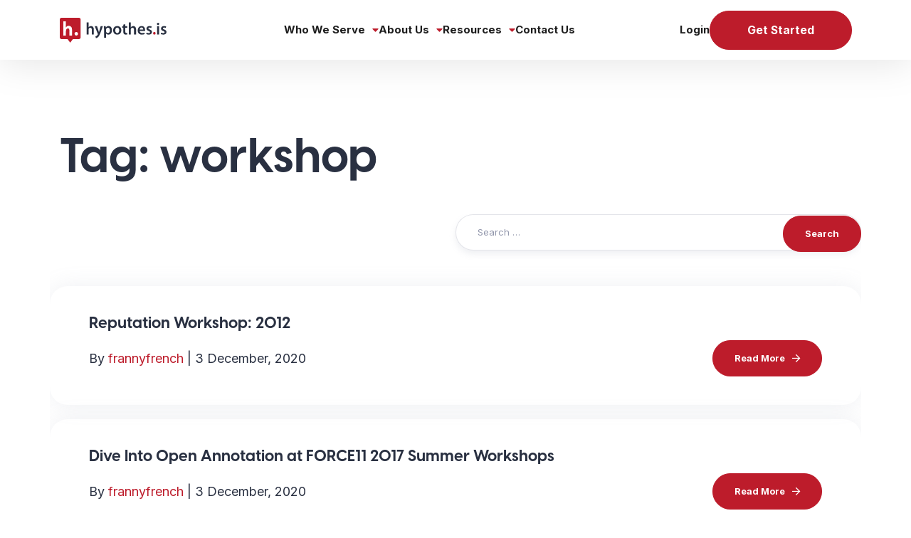

--- FILE ---
content_type: text/html; charset=utf-8
request_url: https://www.google.com/recaptcha/enterprise/anchor?ar=1&k=6LdGZJsoAAAAAIwMJHRwqiAHA6A_6ZP6bTYpbgSX&co=aHR0cHM6Ly93ZWIuaHlwb3RoZXMuaXM6NDQz&hl=en&v=PoyoqOPhxBO7pBk68S4YbpHZ&size=invisible&badge=inline&anchor-ms=20000&execute-ms=30000&cb=jjr638squgrl
body_size: 48848
content:
<!DOCTYPE HTML><html dir="ltr" lang="en"><head><meta http-equiv="Content-Type" content="text/html; charset=UTF-8">
<meta http-equiv="X-UA-Compatible" content="IE=edge">
<title>reCAPTCHA</title>
<style type="text/css">
/* cyrillic-ext */
@font-face {
  font-family: 'Roboto';
  font-style: normal;
  font-weight: 400;
  font-stretch: 100%;
  src: url(//fonts.gstatic.com/s/roboto/v48/KFO7CnqEu92Fr1ME7kSn66aGLdTylUAMa3GUBHMdazTgWw.woff2) format('woff2');
  unicode-range: U+0460-052F, U+1C80-1C8A, U+20B4, U+2DE0-2DFF, U+A640-A69F, U+FE2E-FE2F;
}
/* cyrillic */
@font-face {
  font-family: 'Roboto';
  font-style: normal;
  font-weight: 400;
  font-stretch: 100%;
  src: url(//fonts.gstatic.com/s/roboto/v48/KFO7CnqEu92Fr1ME7kSn66aGLdTylUAMa3iUBHMdazTgWw.woff2) format('woff2');
  unicode-range: U+0301, U+0400-045F, U+0490-0491, U+04B0-04B1, U+2116;
}
/* greek-ext */
@font-face {
  font-family: 'Roboto';
  font-style: normal;
  font-weight: 400;
  font-stretch: 100%;
  src: url(//fonts.gstatic.com/s/roboto/v48/KFO7CnqEu92Fr1ME7kSn66aGLdTylUAMa3CUBHMdazTgWw.woff2) format('woff2');
  unicode-range: U+1F00-1FFF;
}
/* greek */
@font-face {
  font-family: 'Roboto';
  font-style: normal;
  font-weight: 400;
  font-stretch: 100%;
  src: url(//fonts.gstatic.com/s/roboto/v48/KFO7CnqEu92Fr1ME7kSn66aGLdTylUAMa3-UBHMdazTgWw.woff2) format('woff2');
  unicode-range: U+0370-0377, U+037A-037F, U+0384-038A, U+038C, U+038E-03A1, U+03A3-03FF;
}
/* math */
@font-face {
  font-family: 'Roboto';
  font-style: normal;
  font-weight: 400;
  font-stretch: 100%;
  src: url(//fonts.gstatic.com/s/roboto/v48/KFO7CnqEu92Fr1ME7kSn66aGLdTylUAMawCUBHMdazTgWw.woff2) format('woff2');
  unicode-range: U+0302-0303, U+0305, U+0307-0308, U+0310, U+0312, U+0315, U+031A, U+0326-0327, U+032C, U+032F-0330, U+0332-0333, U+0338, U+033A, U+0346, U+034D, U+0391-03A1, U+03A3-03A9, U+03B1-03C9, U+03D1, U+03D5-03D6, U+03F0-03F1, U+03F4-03F5, U+2016-2017, U+2034-2038, U+203C, U+2040, U+2043, U+2047, U+2050, U+2057, U+205F, U+2070-2071, U+2074-208E, U+2090-209C, U+20D0-20DC, U+20E1, U+20E5-20EF, U+2100-2112, U+2114-2115, U+2117-2121, U+2123-214F, U+2190, U+2192, U+2194-21AE, U+21B0-21E5, U+21F1-21F2, U+21F4-2211, U+2213-2214, U+2216-22FF, U+2308-230B, U+2310, U+2319, U+231C-2321, U+2336-237A, U+237C, U+2395, U+239B-23B7, U+23D0, U+23DC-23E1, U+2474-2475, U+25AF, U+25B3, U+25B7, U+25BD, U+25C1, U+25CA, U+25CC, U+25FB, U+266D-266F, U+27C0-27FF, U+2900-2AFF, U+2B0E-2B11, U+2B30-2B4C, U+2BFE, U+3030, U+FF5B, U+FF5D, U+1D400-1D7FF, U+1EE00-1EEFF;
}
/* symbols */
@font-face {
  font-family: 'Roboto';
  font-style: normal;
  font-weight: 400;
  font-stretch: 100%;
  src: url(//fonts.gstatic.com/s/roboto/v48/KFO7CnqEu92Fr1ME7kSn66aGLdTylUAMaxKUBHMdazTgWw.woff2) format('woff2');
  unicode-range: U+0001-000C, U+000E-001F, U+007F-009F, U+20DD-20E0, U+20E2-20E4, U+2150-218F, U+2190, U+2192, U+2194-2199, U+21AF, U+21E6-21F0, U+21F3, U+2218-2219, U+2299, U+22C4-22C6, U+2300-243F, U+2440-244A, U+2460-24FF, U+25A0-27BF, U+2800-28FF, U+2921-2922, U+2981, U+29BF, U+29EB, U+2B00-2BFF, U+4DC0-4DFF, U+FFF9-FFFB, U+10140-1018E, U+10190-1019C, U+101A0, U+101D0-101FD, U+102E0-102FB, U+10E60-10E7E, U+1D2C0-1D2D3, U+1D2E0-1D37F, U+1F000-1F0FF, U+1F100-1F1AD, U+1F1E6-1F1FF, U+1F30D-1F30F, U+1F315, U+1F31C, U+1F31E, U+1F320-1F32C, U+1F336, U+1F378, U+1F37D, U+1F382, U+1F393-1F39F, U+1F3A7-1F3A8, U+1F3AC-1F3AF, U+1F3C2, U+1F3C4-1F3C6, U+1F3CA-1F3CE, U+1F3D4-1F3E0, U+1F3ED, U+1F3F1-1F3F3, U+1F3F5-1F3F7, U+1F408, U+1F415, U+1F41F, U+1F426, U+1F43F, U+1F441-1F442, U+1F444, U+1F446-1F449, U+1F44C-1F44E, U+1F453, U+1F46A, U+1F47D, U+1F4A3, U+1F4B0, U+1F4B3, U+1F4B9, U+1F4BB, U+1F4BF, U+1F4C8-1F4CB, U+1F4D6, U+1F4DA, U+1F4DF, U+1F4E3-1F4E6, U+1F4EA-1F4ED, U+1F4F7, U+1F4F9-1F4FB, U+1F4FD-1F4FE, U+1F503, U+1F507-1F50B, U+1F50D, U+1F512-1F513, U+1F53E-1F54A, U+1F54F-1F5FA, U+1F610, U+1F650-1F67F, U+1F687, U+1F68D, U+1F691, U+1F694, U+1F698, U+1F6AD, U+1F6B2, U+1F6B9-1F6BA, U+1F6BC, U+1F6C6-1F6CF, U+1F6D3-1F6D7, U+1F6E0-1F6EA, U+1F6F0-1F6F3, U+1F6F7-1F6FC, U+1F700-1F7FF, U+1F800-1F80B, U+1F810-1F847, U+1F850-1F859, U+1F860-1F887, U+1F890-1F8AD, U+1F8B0-1F8BB, U+1F8C0-1F8C1, U+1F900-1F90B, U+1F93B, U+1F946, U+1F984, U+1F996, U+1F9E9, U+1FA00-1FA6F, U+1FA70-1FA7C, U+1FA80-1FA89, U+1FA8F-1FAC6, U+1FACE-1FADC, U+1FADF-1FAE9, U+1FAF0-1FAF8, U+1FB00-1FBFF;
}
/* vietnamese */
@font-face {
  font-family: 'Roboto';
  font-style: normal;
  font-weight: 400;
  font-stretch: 100%;
  src: url(//fonts.gstatic.com/s/roboto/v48/KFO7CnqEu92Fr1ME7kSn66aGLdTylUAMa3OUBHMdazTgWw.woff2) format('woff2');
  unicode-range: U+0102-0103, U+0110-0111, U+0128-0129, U+0168-0169, U+01A0-01A1, U+01AF-01B0, U+0300-0301, U+0303-0304, U+0308-0309, U+0323, U+0329, U+1EA0-1EF9, U+20AB;
}
/* latin-ext */
@font-face {
  font-family: 'Roboto';
  font-style: normal;
  font-weight: 400;
  font-stretch: 100%;
  src: url(//fonts.gstatic.com/s/roboto/v48/KFO7CnqEu92Fr1ME7kSn66aGLdTylUAMa3KUBHMdazTgWw.woff2) format('woff2');
  unicode-range: U+0100-02BA, U+02BD-02C5, U+02C7-02CC, U+02CE-02D7, U+02DD-02FF, U+0304, U+0308, U+0329, U+1D00-1DBF, U+1E00-1E9F, U+1EF2-1EFF, U+2020, U+20A0-20AB, U+20AD-20C0, U+2113, U+2C60-2C7F, U+A720-A7FF;
}
/* latin */
@font-face {
  font-family: 'Roboto';
  font-style: normal;
  font-weight: 400;
  font-stretch: 100%;
  src: url(//fonts.gstatic.com/s/roboto/v48/KFO7CnqEu92Fr1ME7kSn66aGLdTylUAMa3yUBHMdazQ.woff2) format('woff2');
  unicode-range: U+0000-00FF, U+0131, U+0152-0153, U+02BB-02BC, U+02C6, U+02DA, U+02DC, U+0304, U+0308, U+0329, U+2000-206F, U+20AC, U+2122, U+2191, U+2193, U+2212, U+2215, U+FEFF, U+FFFD;
}
/* cyrillic-ext */
@font-face {
  font-family: 'Roboto';
  font-style: normal;
  font-weight: 500;
  font-stretch: 100%;
  src: url(//fonts.gstatic.com/s/roboto/v48/KFO7CnqEu92Fr1ME7kSn66aGLdTylUAMa3GUBHMdazTgWw.woff2) format('woff2');
  unicode-range: U+0460-052F, U+1C80-1C8A, U+20B4, U+2DE0-2DFF, U+A640-A69F, U+FE2E-FE2F;
}
/* cyrillic */
@font-face {
  font-family: 'Roboto';
  font-style: normal;
  font-weight: 500;
  font-stretch: 100%;
  src: url(//fonts.gstatic.com/s/roboto/v48/KFO7CnqEu92Fr1ME7kSn66aGLdTylUAMa3iUBHMdazTgWw.woff2) format('woff2');
  unicode-range: U+0301, U+0400-045F, U+0490-0491, U+04B0-04B1, U+2116;
}
/* greek-ext */
@font-face {
  font-family: 'Roboto';
  font-style: normal;
  font-weight: 500;
  font-stretch: 100%;
  src: url(//fonts.gstatic.com/s/roboto/v48/KFO7CnqEu92Fr1ME7kSn66aGLdTylUAMa3CUBHMdazTgWw.woff2) format('woff2');
  unicode-range: U+1F00-1FFF;
}
/* greek */
@font-face {
  font-family: 'Roboto';
  font-style: normal;
  font-weight: 500;
  font-stretch: 100%;
  src: url(//fonts.gstatic.com/s/roboto/v48/KFO7CnqEu92Fr1ME7kSn66aGLdTylUAMa3-UBHMdazTgWw.woff2) format('woff2');
  unicode-range: U+0370-0377, U+037A-037F, U+0384-038A, U+038C, U+038E-03A1, U+03A3-03FF;
}
/* math */
@font-face {
  font-family: 'Roboto';
  font-style: normal;
  font-weight: 500;
  font-stretch: 100%;
  src: url(//fonts.gstatic.com/s/roboto/v48/KFO7CnqEu92Fr1ME7kSn66aGLdTylUAMawCUBHMdazTgWw.woff2) format('woff2');
  unicode-range: U+0302-0303, U+0305, U+0307-0308, U+0310, U+0312, U+0315, U+031A, U+0326-0327, U+032C, U+032F-0330, U+0332-0333, U+0338, U+033A, U+0346, U+034D, U+0391-03A1, U+03A3-03A9, U+03B1-03C9, U+03D1, U+03D5-03D6, U+03F0-03F1, U+03F4-03F5, U+2016-2017, U+2034-2038, U+203C, U+2040, U+2043, U+2047, U+2050, U+2057, U+205F, U+2070-2071, U+2074-208E, U+2090-209C, U+20D0-20DC, U+20E1, U+20E5-20EF, U+2100-2112, U+2114-2115, U+2117-2121, U+2123-214F, U+2190, U+2192, U+2194-21AE, U+21B0-21E5, U+21F1-21F2, U+21F4-2211, U+2213-2214, U+2216-22FF, U+2308-230B, U+2310, U+2319, U+231C-2321, U+2336-237A, U+237C, U+2395, U+239B-23B7, U+23D0, U+23DC-23E1, U+2474-2475, U+25AF, U+25B3, U+25B7, U+25BD, U+25C1, U+25CA, U+25CC, U+25FB, U+266D-266F, U+27C0-27FF, U+2900-2AFF, U+2B0E-2B11, U+2B30-2B4C, U+2BFE, U+3030, U+FF5B, U+FF5D, U+1D400-1D7FF, U+1EE00-1EEFF;
}
/* symbols */
@font-face {
  font-family: 'Roboto';
  font-style: normal;
  font-weight: 500;
  font-stretch: 100%;
  src: url(//fonts.gstatic.com/s/roboto/v48/KFO7CnqEu92Fr1ME7kSn66aGLdTylUAMaxKUBHMdazTgWw.woff2) format('woff2');
  unicode-range: U+0001-000C, U+000E-001F, U+007F-009F, U+20DD-20E0, U+20E2-20E4, U+2150-218F, U+2190, U+2192, U+2194-2199, U+21AF, U+21E6-21F0, U+21F3, U+2218-2219, U+2299, U+22C4-22C6, U+2300-243F, U+2440-244A, U+2460-24FF, U+25A0-27BF, U+2800-28FF, U+2921-2922, U+2981, U+29BF, U+29EB, U+2B00-2BFF, U+4DC0-4DFF, U+FFF9-FFFB, U+10140-1018E, U+10190-1019C, U+101A0, U+101D0-101FD, U+102E0-102FB, U+10E60-10E7E, U+1D2C0-1D2D3, U+1D2E0-1D37F, U+1F000-1F0FF, U+1F100-1F1AD, U+1F1E6-1F1FF, U+1F30D-1F30F, U+1F315, U+1F31C, U+1F31E, U+1F320-1F32C, U+1F336, U+1F378, U+1F37D, U+1F382, U+1F393-1F39F, U+1F3A7-1F3A8, U+1F3AC-1F3AF, U+1F3C2, U+1F3C4-1F3C6, U+1F3CA-1F3CE, U+1F3D4-1F3E0, U+1F3ED, U+1F3F1-1F3F3, U+1F3F5-1F3F7, U+1F408, U+1F415, U+1F41F, U+1F426, U+1F43F, U+1F441-1F442, U+1F444, U+1F446-1F449, U+1F44C-1F44E, U+1F453, U+1F46A, U+1F47D, U+1F4A3, U+1F4B0, U+1F4B3, U+1F4B9, U+1F4BB, U+1F4BF, U+1F4C8-1F4CB, U+1F4D6, U+1F4DA, U+1F4DF, U+1F4E3-1F4E6, U+1F4EA-1F4ED, U+1F4F7, U+1F4F9-1F4FB, U+1F4FD-1F4FE, U+1F503, U+1F507-1F50B, U+1F50D, U+1F512-1F513, U+1F53E-1F54A, U+1F54F-1F5FA, U+1F610, U+1F650-1F67F, U+1F687, U+1F68D, U+1F691, U+1F694, U+1F698, U+1F6AD, U+1F6B2, U+1F6B9-1F6BA, U+1F6BC, U+1F6C6-1F6CF, U+1F6D3-1F6D7, U+1F6E0-1F6EA, U+1F6F0-1F6F3, U+1F6F7-1F6FC, U+1F700-1F7FF, U+1F800-1F80B, U+1F810-1F847, U+1F850-1F859, U+1F860-1F887, U+1F890-1F8AD, U+1F8B0-1F8BB, U+1F8C0-1F8C1, U+1F900-1F90B, U+1F93B, U+1F946, U+1F984, U+1F996, U+1F9E9, U+1FA00-1FA6F, U+1FA70-1FA7C, U+1FA80-1FA89, U+1FA8F-1FAC6, U+1FACE-1FADC, U+1FADF-1FAE9, U+1FAF0-1FAF8, U+1FB00-1FBFF;
}
/* vietnamese */
@font-face {
  font-family: 'Roboto';
  font-style: normal;
  font-weight: 500;
  font-stretch: 100%;
  src: url(//fonts.gstatic.com/s/roboto/v48/KFO7CnqEu92Fr1ME7kSn66aGLdTylUAMa3OUBHMdazTgWw.woff2) format('woff2');
  unicode-range: U+0102-0103, U+0110-0111, U+0128-0129, U+0168-0169, U+01A0-01A1, U+01AF-01B0, U+0300-0301, U+0303-0304, U+0308-0309, U+0323, U+0329, U+1EA0-1EF9, U+20AB;
}
/* latin-ext */
@font-face {
  font-family: 'Roboto';
  font-style: normal;
  font-weight: 500;
  font-stretch: 100%;
  src: url(//fonts.gstatic.com/s/roboto/v48/KFO7CnqEu92Fr1ME7kSn66aGLdTylUAMa3KUBHMdazTgWw.woff2) format('woff2');
  unicode-range: U+0100-02BA, U+02BD-02C5, U+02C7-02CC, U+02CE-02D7, U+02DD-02FF, U+0304, U+0308, U+0329, U+1D00-1DBF, U+1E00-1E9F, U+1EF2-1EFF, U+2020, U+20A0-20AB, U+20AD-20C0, U+2113, U+2C60-2C7F, U+A720-A7FF;
}
/* latin */
@font-face {
  font-family: 'Roboto';
  font-style: normal;
  font-weight: 500;
  font-stretch: 100%;
  src: url(//fonts.gstatic.com/s/roboto/v48/KFO7CnqEu92Fr1ME7kSn66aGLdTylUAMa3yUBHMdazQ.woff2) format('woff2');
  unicode-range: U+0000-00FF, U+0131, U+0152-0153, U+02BB-02BC, U+02C6, U+02DA, U+02DC, U+0304, U+0308, U+0329, U+2000-206F, U+20AC, U+2122, U+2191, U+2193, U+2212, U+2215, U+FEFF, U+FFFD;
}
/* cyrillic-ext */
@font-face {
  font-family: 'Roboto';
  font-style: normal;
  font-weight: 900;
  font-stretch: 100%;
  src: url(//fonts.gstatic.com/s/roboto/v48/KFO7CnqEu92Fr1ME7kSn66aGLdTylUAMa3GUBHMdazTgWw.woff2) format('woff2');
  unicode-range: U+0460-052F, U+1C80-1C8A, U+20B4, U+2DE0-2DFF, U+A640-A69F, U+FE2E-FE2F;
}
/* cyrillic */
@font-face {
  font-family: 'Roboto';
  font-style: normal;
  font-weight: 900;
  font-stretch: 100%;
  src: url(//fonts.gstatic.com/s/roboto/v48/KFO7CnqEu92Fr1ME7kSn66aGLdTylUAMa3iUBHMdazTgWw.woff2) format('woff2');
  unicode-range: U+0301, U+0400-045F, U+0490-0491, U+04B0-04B1, U+2116;
}
/* greek-ext */
@font-face {
  font-family: 'Roboto';
  font-style: normal;
  font-weight: 900;
  font-stretch: 100%;
  src: url(//fonts.gstatic.com/s/roboto/v48/KFO7CnqEu92Fr1ME7kSn66aGLdTylUAMa3CUBHMdazTgWw.woff2) format('woff2');
  unicode-range: U+1F00-1FFF;
}
/* greek */
@font-face {
  font-family: 'Roboto';
  font-style: normal;
  font-weight: 900;
  font-stretch: 100%;
  src: url(//fonts.gstatic.com/s/roboto/v48/KFO7CnqEu92Fr1ME7kSn66aGLdTylUAMa3-UBHMdazTgWw.woff2) format('woff2');
  unicode-range: U+0370-0377, U+037A-037F, U+0384-038A, U+038C, U+038E-03A1, U+03A3-03FF;
}
/* math */
@font-face {
  font-family: 'Roboto';
  font-style: normal;
  font-weight: 900;
  font-stretch: 100%;
  src: url(//fonts.gstatic.com/s/roboto/v48/KFO7CnqEu92Fr1ME7kSn66aGLdTylUAMawCUBHMdazTgWw.woff2) format('woff2');
  unicode-range: U+0302-0303, U+0305, U+0307-0308, U+0310, U+0312, U+0315, U+031A, U+0326-0327, U+032C, U+032F-0330, U+0332-0333, U+0338, U+033A, U+0346, U+034D, U+0391-03A1, U+03A3-03A9, U+03B1-03C9, U+03D1, U+03D5-03D6, U+03F0-03F1, U+03F4-03F5, U+2016-2017, U+2034-2038, U+203C, U+2040, U+2043, U+2047, U+2050, U+2057, U+205F, U+2070-2071, U+2074-208E, U+2090-209C, U+20D0-20DC, U+20E1, U+20E5-20EF, U+2100-2112, U+2114-2115, U+2117-2121, U+2123-214F, U+2190, U+2192, U+2194-21AE, U+21B0-21E5, U+21F1-21F2, U+21F4-2211, U+2213-2214, U+2216-22FF, U+2308-230B, U+2310, U+2319, U+231C-2321, U+2336-237A, U+237C, U+2395, U+239B-23B7, U+23D0, U+23DC-23E1, U+2474-2475, U+25AF, U+25B3, U+25B7, U+25BD, U+25C1, U+25CA, U+25CC, U+25FB, U+266D-266F, U+27C0-27FF, U+2900-2AFF, U+2B0E-2B11, U+2B30-2B4C, U+2BFE, U+3030, U+FF5B, U+FF5D, U+1D400-1D7FF, U+1EE00-1EEFF;
}
/* symbols */
@font-face {
  font-family: 'Roboto';
  font-style: normal;
  font-weight: 900;
  font-stretch: 100%;
  src: url(//fonts.gstatic.com/s/roboto/v48/KFO7CnqEu92Fr1ME7kSn66aGLdTylUAMaxKUBHMdazTgWw.woff2) format('woff2');
  unicode-range: U+0001-000C, U+000E-001F, U+007F-009F, U+20DD-20E0, U+20E2-20E4, U+2150-218F, U+2190, U+2192, U+2194-2199, U+21AF, U+21E6-21F0, U+21F3, U+2218-2219, U+2299, U+22C4-22C6, U+2300-243F, U+2440-244A, U+2460-24FF, U+25A0-27BF, U+2800-28FF, U+2921-2922, U+2981, U+29BF, U+29EB, U+2B00-2BFF, U+4DC0-4DFF, U+FFF9-FFFB, U+10140-1018E, U+10190-1019C, U+101A0, U+101D0-101FD, U+102E0-102FB, U+10E60-10E7E, U+1D2C0-1D2D3, U+1D2E0-1D37F, U+1F000-1F0FF, U+1F100-1F1AD, U+1F1E6-1F1FF, U+1F30D-1F30F, U+1F315, U+1F31C, U+1F31E, U+1F320-1F32C, U+1F336, U+1F378, U+1F37D, U+1F382, U+1F393-1F39F, U+1F3A7-1F3A8, U+1F3AC-1F3AF, U+1F3C2, U+1F3C4-1F3C6, U+1F3CA-1F3CE, U+1F3D4-1F3E0, U+1F3ED, U+1F3F1-1F3F3, U+1F3F5-1F3F7, U+1F408, U+1F415, U+1F41F, U+1F426, U+1F43F, U+1F441-1F442, U+1F444, U+1F446-1F449, U+1F44C-1F44E, U+1F453, U+1F46A, U+1F47D, U+1F4A3, U+1F4B0, U+1F4B3, U+1F4B9, U+1F4BB, U+1F4BF, U+1F4C8-1F4CB, U+1F4D6, U+1F4DA, U+1F4DF, U+1F4E3-1F4E6, U+1F4EA-1F4ED, U+1F4F7, U+1F4F9-1F4FB, U+1F4FD-1F4FE, U+1F503, U+1F507-1F50B, U+1F50D, U+1F512-1F513, U+1F53E-1F54A, U+1F54F-1F5FA, U+1F610, U+1F650-1F67F, U+1F687, U+1F68D, U+1F691, U+1F694, U+1F698, U+1F6AD, U+1F6B2, U+1F6B9-1F6BA, U+1F6BC, U+1F6C6-1F6CF, U+1F6D3-1F6D7, U+1F6E0-1F6EA, U+1F6F0-1F6F3, U+1F6F7-1F6FC, U+1F700-1F7FF, U+1F800-1F80B, U+1F810-1F847, U+1F850-1F859, U+1F860-1F887, U+1F890-1F8AD, U+1F8B0-1F8BB, U+1F8C0-1F8C1, U+1F900-1F90B, U+1F93B, U+1F946, U+1F984, U+1F996, U+1F9E9, U+1FA00-1FA6F, U+1FA70-1FA7C, U+1FA80-1FA89, U+1FA8F-1FAC6, U+1FACE-1FADC, U+1FADF-1FAE9, U+1FAF0-1FAF8, U+1FB00-1FBFF;
}
/* vietnamese */
@font-face {
  font-family: 'Roboto';
  font-style: normal;
  font-weight: 900;
  font-stretch: 100%;
  src: url(//fonts.gstatic.com/s/roboto/v48/KFO7CnqEu92Fr1ME7kSn66aGLdTylUAMa3OUBHMdazTgWw.woff2) format('woff2');
  unicode-range: U+0102-0103, U+0110-0111, U+0128-0129, U+0168-0169, U+01A0-01A1, U+01AF-01B0, U+0300-0301, U+0303-0304, U+0308-0309, U+0323, U+0329, U+1EA0-1EF9, U+20AB;
}
/* latin-ext */
@font-face {
  font-family: 'Roboto';
  font-style: normal;
  font-weight: 900;
  font-stretch: 100%;
  src: url(//fonts.gstatic.com/s/roboto/v48/KFO7CnqEu92Fr1ME7kSn66aGLdTylUAMa3KUBHMdazTgWw.woff2) format('woff2');
  unicode-range: U+0100-02BA, U+02BD-02C5, U+02C7-02CC, U+02CE-02D7, U+02DD-02FF, U+0304, U+0308, U+0329, U+1D00-1DBF, U+1E00-1E9F, U+1EF2-1EFF, U+2020, U+20A0-20AB, U+20AD-20C0, U+2113, U+2C60-2C7F, U+A720-A7FF;
}
/* latin */
@font-face {
  font-family: 'Roboto';
  font-style: normal;
  font-weight: 900;
  font-stretch: 100%;
  src: url(//fonts.gstatic.com/s/roboto/v48/KFO7CnqEu92Fr1ME7kSn66aGLdTylUAMa3yUBHMdazQ.woff2) format('woff2');
  unicode-range: U+0000-00FF, U+0131, U+0152-0153, U+02BB-02BC, U+02C6, U+02DA, U+02DC, U+0304, U+0308, U+0329, U+2000-206F, U+20AC, U+2122, U+2191, U+2193, U+2212, U+2215, U+FEFF, U+FFFD;
}

</style>
<link rel="stylesheet" type="text/css" href="https://www.gstatic.com/recaptcha/releases/PoyoqOPhxBO7pBk68S4YbpHZ/styles__ltr.css">
<script nonce="LRokmYvOozFoyMsyWYUmtg" type="text/javascript">window['__recaptcha_api'] = 'https://www.google.com/recaptcha/enterprise/';</script>
<script type="text/javascript" src="https://www.gstatic.com/recaptcha/releases/PoyoqOPhxBO7pBk68S4YbpHZ/recaptcha__en.js" nonce="LRokmYvOozFoyMsyWYUmtg">
      
    </script></head>
<body><div id="rc-anchor-alert" class="rc-anchor-alert">This reCAPTCHA is for testing purposes only. Please report to the site admin if you are seeing this.</div>
<input type="hidden" id="recaptcha-token" value="[base64]">
<script type="text/javascript" nonce="LRokmYvOozFoyMsyWYUmtg">
      recaptcha.anchor.Main.init("[\x22ainput\x22,[\x22bgdata\x22,\x22\x22,\[base64]/[base64]/[base64]/ZyhXLGgpOnEoW04sMjEsbF0sVywwKSxoKSxmYWxzZSxmYWxzZSl9Y2F0Y2goayl7RygzNTgsVyk/[base64]/[base64]/[base64]/[base64]/[base64]/[base64]/[base64]/bmV3IEJbT10oRFswXSk6dz09Mj9uZXcgQltPXShEWzBdLERbMV0pOnc9PTM/bmV3IEJbT10oRFswXSxEWzFdLERbMl0pOnc9PTQ/[base64]/[base64]/[base64]/[base64]/[base64]\\u003d\x22,\[base64]\x22,\[base64]/Coy3CggRvw7zDh8KlwrfCnMKpw7zDqBnCu2nDmcKdbsK1w7/[base64]/woLDt8O4wrjCmsKuLwjDv1zDrsOTLMOIw7hsTUs6YRHDj1pxwojDhWpwUMOXwozCicO0QDsRwo42wp/[base64]/Ds8OQwqg2V3/CkHPDiislwpQdw6LChcKHdV3Ds8OQIVXDkMOobsK4VxnCuhlrw7Nhwq7CrAYuCcOYPxkwwpUkasKcwp3DvVPCjkzDiTDCmsOCwq/[base64]/[base64]/Jx5PCcOHw6tKKsOkGTMEDQEcScKZWcOLwpkqw5UewqF+VcOSb8KGE8O9VlzCuTEDw6UCw5rChMKmfyIYXcKJwpYaE0XDtnLCrA3DtD5ncA3Cug8afcKQAsKBYVPCs8KXwoHCrHfDvcKwwqR8bwxtwrRew4XCjF9lw4nDnH0lXGTDlMKfNCkXw65two8Ow7/CnyBWwobDq8KKOycaBVBww4Egw4rDlwIZFcOwTgIYw6LCm8Oqe8ONJlHDn8OOGsK8wqDDrMOYOjRBXnMuw4HChzUgwpbDqMObwozCmcO2MwzDjm9QRWkHw6/[base64]/CjsOGL8OIwpBowo08YV9OKBcnwo3Cj8K0e8Kaw7Qnw5bDucKqG8Onw5XClRbCuSfDlQYSwrcEGsO4woXDs8KHw63DpjzDnAIZMcKCUTl4w6XDg8K/[base64]/CszHCilobCsOAfjZ7w7zDnSXCmcOgwrMOw7c+w5LDosOywpxaQ0bDvMKJwojCk2jDkMKPU8Ocw6/Dh0TDj07ClcOLwojDkTgcQsK+CHzCiyPDnMOPw7bCrBI3V0vDkG7DrsO+JcKPw7rCuArDpmnChCwxw4/CqcKcT2LDgR8BYzXDpMOHScKnLk/DuiPDvsKHQsKINsOyw5zDiHcDw6DDi8KPMQc7w7bDvCHDpEVZwqpVwobCo3Z8F13CojrCuj06DmDDhCfDtHnCjizDshUAPzxldRnDtVpdTG8Ww5kVc8ODWQpbRR3CrmZNwqcIVcO+eMKnRFhONMOzwprCij13csKRQcKKbMONw6Nmw7BUw6/CoEkEwpdtwrDDvCLCu8OHIn/[base64]/CjznDp197wqwnw6XDq2N+wqnCqRfCpX3Dl8KCSj7Dl17Doi45dTXCrcKYSlBSw4LDvFDDtArDtUlJw4bDl8OHwo/DhQ54w7cLYMOUNcOLw7PCn8O1TcKcFMOSwqvDrcOiI8O4DMKXHsOSwrzCrsKtw680worDty81w5twwp01wrl4wrbDk0vDlA/Dp8KXwr/CuE1IwrbDvsOcZkt9wozCpDnCr3HDjH7Di25Kwq8Xw7gCwrcBPyRPX3glE8OOGsKAw5sqw5DDsFpPJGYDwoLCj8KjLMO/XRJZwrbDlMOAw67DssO/w5giw4TDtMKwAsO+w5rDtcO5SiJ5w4/[base64]/CrsKBwql8w7cqC8KxMgPCuMKqw4gfwoTCs1DCq3Y8w63DnFxhaMK4wq/Cik1Vw4QhYcKXwowKGGkoWkJ7O8K8WU9tZMOzwrFXVVtTwpxnw7PDgcO5dcO4w4vCtETDiMKEOsKbwoMtTcK2w4ZZwrcPaMOoesO/ZWXCoyzDsnrCi8KZSMOtwqZ8QMOuwrQ8ScOXc8OweiTDnsOiBj3ChB/DgsKcQHTCvSBvwoklwo3ChMOhCg3DpMKOw6cvw6PCk1HCoDnCp8KOeBcFf8KSQMKawqPDrsKjZsOKTWtaXQ5Pwo7CiWvDnsOVwqvCs8KiZ8KlCVfCpkZSwpTCg8OtwpHDmMKgBTzCsHMXwrbCucK8w5p3fjTCsy0qw59JwrrDtRVmP8OBWDPDnsK/[base64]/DlmjDq8Oew64TacOQXV/DmsK1w7sZOMKEIsO7w50fw4R/[base64]/wr9Ow74QfR1/SQ/[base64]/DhxPCiSfDnDZNwpdWwqNGwrDCiz00woDCkUVOwrHDlTnCl2/CtBjDusK6w6Bsw6fDssKlPz7ChH7DszdKFnjDjMOTwpjChcO/XcKhw7wlwr7DpRYyw5HCllJxTsKKw4/CpcKkOsKYw4E7woLDlsK8dcKxwqPDv2zCu8O+YiV6UVZ1wp/DtUbCl8KewoUrw4vCmsOww6DDpcKywpF2IiRjw48qw6dJWzcSe8OxNFrCtj9veMOlwpwWw6xowqXCuCfCsMKkOFTDnsKQwp15w6QoMMKowqfCvVpWJ8KKwqBvMGTCpCRdw63DnWTDqsKrCcKTCsKuFcOqwrEywo/[base64]/[base64]/[base64]/[base64]/[base64]/worDhQI6wqPDtATDsEhtwpXCjhQSDyPDnmFqw7/DlWXCn8K/[base64]/DpsKow6/[base64]/[base64]/[base64]/[base64]/Dhw7Ch3fCgUBBw6IZWlrCj33CumwjA8Kgw4jDsMKJLCnDhEIjw7zCk8OFw7BaFS/Cq8KIXMKdf8OqwpN/QyDClcKWMxXDisKPWAlBacKuw4DDmznCi8KLw6PCsQ/CtTc2w7zDs8KNfcK6w7nClcKjw7LCoB/[base64]/YsOJECE1woQWIcOiwo3DizEzWgjChcKBw7NwCsKcIVXDkcOKT2RawokowpvDghDDlVxgBEnCgcK8CcOZwpBdcVdcRD19PMKqw7oIIMO1HMOaQzB4wq3DsMKdwpsuIkjCiBDCr8KHPh5vYMK9BgDCsHrCt35TTiRqw7/CqMKpwo/[base64]/Ds0Fpd8Ofwooew4Y2GcOqQ8KvwrnDgMKjel3CmSbCg3jDtMOhMcKIwoQYNwLCgEfCh8O3wrrDtcKXw7bCnC3CtcOEwpPCkMO+worCn8K7OsKFZBMVHDXCtcOEw5rDsB9IWDl0I8OoEDIAwrfDuRzDlMOXwofDrcOsw53DoQDCllwlw5PCtDLDgW4Yw6zCj8KkecKIw5/DksONw7cbwo9Uw7vCjF0sw6tUw41NXcK+wqDDjcOIK8KswozCp03Cp8K/wr/CsMKoUlrDsMOew5sww4daw5cJw7MHw6TCq1fDhMKhwpnDn8O+wp3Dk8OawrZZwqPDtwvDrlwgwpfDpQPCisOlBCFlCQ/[base64]/Cs8KCw5o7bsKlNsOWHcK/w4nDvGIuRVwvw5PCpHEAwr/CsMKcw6xUN8Odw7tWw4nCjMKawrNgwoI5ESxAAMKjw4lbw7xPH2fDqcOXeiphw7BLOGrCv8Kaw6FbW8OcwoPDsktkwrZowrDDlW/DqEk7wp7Dqhw1GHdeBH5MG8KMwoguwowpUMOKwohxwqNsUl7ClMKuw78cw5RxLsO7w6XDtDISwp/Dml7DggVzYm85w44tRsKFKMO8w5klw5MHNcO7w5zDqH7CnTfCl8Kqw6XCrcOnLQzDhRbDtBFiwolbw55talcAwqbDjcOeFVsrIcOUw6ZiblgDwpRNLCjCmURLeMKFwpMJwp14KcOEWMKeXgEdw7LCggp9Vw5/fsKkw6IXbcKAwovCvmEvw7zClcKuw78Qw7lfwovDl8OnwqHCu8KaDlbDmMOJwpBiwroEwrBnwrJ/PMOTW8Kxw7w5w4hBIDnCmzvCgcKuScO6M0sGwq5Jb8KBTzHChTIMGcOkJ8KtcMORYMO4w4rDmcOEw7TCvsKrLMOPasONw6PCr1YSw6fDgHPDi8KeVG3CoH8GOsOcQMOBwq/[base64]/CscODwp1/WmhxwpJ/ZUzCmMOWwpDCtsKkwowkw4swI31MBAdKeVB9w4VAwovCrcOFwpXDoiLDiMKuw7/DuVN4w4p0w7ZYw6vDuhzDmsKEw5jCtMOOw7LCnwJmEMOgV8KLw4ZmeMKiw6bDmsONPcOpRcKTwrvCiFQCw6tfw5HDgsOcLsOVTTrDnMOhwroSwq/[base64]/[base64]/[base64]/w7rDkMOKw6nDtMK3WcOawrUMw65XwpXClcKvwpjDhMK4wrHCk8KswpPCm21MJDDCq8OMbcKDJktpwrc4wpHCuMKMw4rDq2rChsK7wq3CiAVqCXQLbHTCgEnDpsO6w51nw449LMKPwpfCs8OBw4Iuw5FYw5pLwqRpw79tG8OnW8K9I8O/DsKUwp1pT8O7C8Oyw77CkmjCqMKKC17DvsKzw59jwr09elFhDgvDjjwQwpvCo8OPJm0RwrLDgw/[base64]/DhExGwo1iGFTDjx7DhMKSMx4gw7UzVcOywrMkBMOCw4Y4GQ7CtFrCskMgwpHCqcKOw5EOw6ErNynDusO9w5/[base64]/[base64]/[base64]/w6zDlMOEwoUuw48nX8OYOEjCvcKiNMOPwpfCtCQgwpvCvcKGDxVBacKwETsKTsOYOHLDmcK+wobCryF+aEkcw6nDncOiw5ZNw67DmVzCk3V6w6LCsFRXwpAbXCIabljCqMKBw7rCh8KLw5FrNBTCrxpwwpZWDsKMM8KCwpHCkFcycz/CnXvDtHAcw7gyw7nDrwZwL21PDsKiw6xuw7Y8wrJPw7LDkRTCgy3Dm8KkwofDsgIBc8KSwozCjyEjb8O9w5vDrsKXwqjDok7Ck3Z3B8OIMMKvHcKrw5fDgsKDEh9twrTCkcK9c2YyP8K+JyzCu1ojwqxncgFFTcO2RWPDj2LCnsOtAsO9WVXCqHYKNMKCRsKAwo/[base64]/wrEJD0LDosONUUDDsVtjYsOHMFjDpzjClz/DgyNgEcKuCMKTw5fDlsK0wp7DoMKDYMKnw7DCjV/Ds37DlidZwpdkw4JJwoR2LcKmw6TDvMOvMcKYwovChSTDjsKHfMOrworCp8OVw7zDm8KawqB2wrMtw4NXezHCui7Dgmktc8OPSMKgT8Klw6LDsihJw5x3UDbCoRtcw4k/[base64]/Cs2c0SsOgPMKEwo7DssK1W8KqFMOjDHx7wpzClcOOwpPDscKjPifDosOIw418PsKTw7PDqcKvw79JFArCrMK5DQxiTAvDgMOHworCicK2WEsiacOANsO0woYfwq80Ul/[base64]/[base64]/IMKzw4fCp0xzw7vCv2bDrMKnLGjDpUhWSFo3w4/Cl2PDk8KiwoLDqj1UwpcewohVwrUCL1jDkhjCnMKUw6/DtMOyZcK4RTs6QmnCncOMGBbDr3c8wobCrFBxw5c5EXdlWiBNwr3CocKCBAs/w4nCsVNewpQvw4fCj8ORWSfDi8K8wr/CvHfDnzEDw4nCjsKzO8KAwrHCtcOtw5UNwoB9dMOiC8KOYMO7wqPDj8Oww4/[base64]/CqcKjEDoTKF13wq3ChW5nKxbCqnBFwrbDscKUw5sYO8OTw65+wrYCwpwFZTHClcOtwpIwbcKtwq8EQsKQwp5awo7CrAh/P8OVwrfDl8O7w6Z0wonDpiDDsHE9IzMbA1PDhMKNwpMfWFpEw4fClMK1wrHCqzrCocKhA31uw6zDh3IvGMOsworDu8OffsOzBsOcw5rDsl9ZPU7Dih/DpcO2wrjDkFPCq8OPJh7Cv8KDw5B5YHbCnUrDkAPDv3XCnC82wrHDnGVZZT4bUMKqdRsZQDnCkcKTWUUJQsOxCcOkwrgnw41BUMOaOnEvworCtcKEGSvDn8KVAsKxw6p2wp08eS1EwoPCghXDskQ0w7hFw6AVA8OZwqJgawLCn8KfR3I8w5/[base64]/w5c+FMK/wr/CpCPDnE3CvXvDtEjDlgDCgELDhgUeXn/DhScEUzh2HcKNah/DtcOWw6TDosK9wrlww5Rvw7vCtkPDm3tbccOUMxUIKVzCosOcVgXDusOKw67DkSwJMHjCqcK2wqduSMKGwp0iwoUHDMOXQw4NMcOFw49LQFNjwrMCbsOtwrQswrB1FMO0YyvDkcOdw6U9wpDCmMOCNMKawpJkccKVYV/DsV3Cs2bChgV1w4w2ARJMBkLDgzwRacOtwrxmwofCosO+wpjDhE4LJ8KPZcOYWntZDMOuw4MwwqvCqTJjwr8ywo5gwofCnRtnGz5eJsKnwoHDnzXCvcKkwrDCjBnCpWbCmnMdwq7DhhtYwrjDhjgGbcOoBk4pFsOocMKmPwjDocK/EcOOwrLDtMKSKBNOwqJdbhQsw45Yw6DCqcKWw5zDjXPDhMKfw4NtZ8OPZUTChMO1UHhawrnCgn3Cq8KXPcKlfGJ2HSnDq8OXw5jDgmnCpj/DkMOMwrA6GMOHwpTCgRHDigMXw5kxLMK1w7bCucKyw57DusOiZy/DtMOCHWLCtRZbFMKmw6E3N0VWJjMKw4VLwqMZZGdmwpXDu8OkY2PCtD88WsOMZFfCusKLYsKLwpoRRV7Dv8KxJA7ChcKUWF1dJcOXHMKvI8Kuw7LCrsOjwohTYsOxKcOyw6o7KFPDk8KKXHbClR4Vw6Qww4sZDmLCrFBnwpgubyXCmw/Cr8OmwqU4w4h9AcK/KMKxc8ONbsOTw6LDuMOlw5fClT0dw5UCNlp6fzIAC8KyBcKGCcK9VsOWWCY6wrgSwrHCh8KFOcOFW8KUwq1iTsKVwqMzwpTDicOmwqIQwr4jwrbDqDMEbXHDocOVf8KLwpvDv8KwCsK7ZMOtEEjDicKbw5fCkVNcwr/Dq8KVF8Oew5AWJMOqw5TCpA5xEXoRwoATTEzDm3gmw5rCvsKkwpIJwq3Dl8KKwrnCicKHNEDDl3TChC/DrMKiw5JuQ8K2fcO8woNJPU/ChEzCr1I7wqZ9OzPCgcKuw5rDvk01AiBQwolkwqB5w5l/OjTCo0XDnkYtwoprw7o9w6d7w5XDjn3Dj8Oxwo3Dm8KVKzhjw6/[base64]/[base64]/CoMOjMCzDhMOFw4NMwpLChHcBWjnCjUvDmcKuw7PCqcKdOsKtw6ZAAsObw6HDlMOdGR7CjFbCoDN0wr7DtTfCl8KPKTZHJ2HCj8Oxd8KkOCjCozTCgMOFwoAXwrnCjw3DvmRRwrfDoyPCkCXDhMOBdsKtwonDgHcXPnPDrnkCJcOjQMOREXcADV/[base64]/[base64]/DvFnCosOGJzw3cMOQDAbDmEDCt0bDqsOaFsOZcBrDt8OvZCXCs8KHKsOJW3bCqF3Dry/DrRY6X8KAwqhgw77Cp8Oqw6fCgn7DtkpSNF9YaTUHYcK9NEN3w5fDicOMURAYCsKoPyBawrPDjcODwr80w5HDoXnCq3jCm8KIBT3Ds1I7MFFRAXwsw4IWw7zCiHLCgcOFwrnCpVsLwpDDvUozw6DDjzMPD1/Ck0LDo8O+w54Cw6rDrcOhw7HCvcOIw7RxHXcyLMKVZmI2w6zCgsKVGMOIOMOUHcK0w7TCvQ8hJ8K+VsO2wq1tw6HDnDHCtDXDusKlw6XCh0daf8KvJ0E0DVrClcOHwpsMw4/[base64]/DgTXDkC/[base64]/DnsOwMMKdecKFw7QUHcO8B8Kew55XwobCkcK5w5fDjg3DrcO+WMKBSgplVDfDvsOMB8Oqw6PDmMKTwoZQw57Cpg9+KEnChGw+XkcDNFxCw7Y9IsKmwqdsLl/Dkw/Dm8Kew491wrQxZMKJDhLDtis2LcOsdiQAwojDs8OObcOKYVByw45fAFnCiMOLRyLDlzNNwq/Cv8K4w6o9w4XDmcKaVsObQnXDj1DCv8OBw53Csn08wqLDlMOEwojDji81woRUw7UFD8K5JcKIwqPCo0xLw4huwq7Do3Z2wqTCl8KyBDbDj8OgfMKcOwVJfFnCiXZBw6PDh8K/dsOfw7/DlcOhUw1bw61Twr5LLcK/A8O1Ow0FI8OGT3k1woIsDcOhw4nCvlwNTcOUZMOSI8K/w7IZw5oZwoHDm8Kjw6bCnXY/YkvCmcKPw6kQwqEGHi/DvyfDj8OyVx3Dh8KTw4zDvMKaw6PCtzJTXnMuw4VywprDrcKOwocjF8OGwr/DoABEwoDCjHnDqTvDiMKFw7YswrV7YGt2wotqGsKKwr83YnrCizrCp3Emw41qwqFeOUXDkh/DpMKgwr5nIsOnwrfDqsO/KDUww7ZhbC1iw5cQZMOWw79nwphnwrI2ZMKJBMK0w7pLCzhxJlzCgBs/B0fDtsK6DcKZM8OjDcKHCUwzw4ERVADDhn7CrcKnwqvDr8OswocUN13DjsKjMEbDu1AbKFlRPsKxFsKUcsKTw7DCrR7DusKHw4fDlGw2OwMFw4DDn8KcccO3TMO5w7wUwpnCq8OPfMOmwp0jwoLCnyQYIQxFw6nDkw4DMcO/[base64]/CsMKdJybDtsK0wq9DfVXClRUIw7AWw4XDhWQWbMKqaE5zwqkJTsKlwr42woRBXcOFR8O2w6hcIAnDvkXCpMKIK8OZEcKNNMKrw6TCqcKxwoIcwpnDrFwnw5XDgjPClWZSw7M/dMKXRAfCvsOmw4/Dj8OeOMKYdMKKSh4aw5N2wqI0DMOUw6PCkWrDvgNSMMKTOMKmwofCqsKIwqbCgMOnwofCrMKsKcOCNDx2GsKcADTDksOyw7VTYTQeUSjDrsKlwprDlRVkwqsewrMGPUfCpcOXwo/Dm8KBwr4cE8Kawq/[base64]/w4vDt8OBwrDDuMKcw4rCnHfCijjDmMOmwpDCnMKBwqzCmCvDnsK+FsKicirDscOew7DDtMKcw4HDnMODwo0TRcKqwptBHAZ1wqIKwrIjFsO5wpDCs03CjMOmwpfCgMKJDltHw5Auwq/[base64]/[base64]/CrTMowo8Twqd3NlvDoS45w5/Ch8ObCMKiw4liOjxuIB3Cq8KdFHfCt8OwHGZSwrnCqSFtw4XDmMORUMOZw4bCjcOWT2QMc8K3w6EFAMOjNUEjOsKfw53Co8KbwrbCtsKIaMOBwql3GsKUwqnCuCzCr8OAUGHDpDo/wq4jwo3ClMKww78lTz/CqMOqUzUtD2BQw4HDtF0zwobCtsKleMKcDXZ0wpMeN8K9wqrCp8O0wrLCj8OfaWI/[base64]/DksOVwqRlw6ctw5TCqsKHYcO/wrwsaMKjwpotw5jCiMO8w5lvLMKbE8O9VcO8wphfwqlxw40Gw4fChQkvw7HDpcKtw7REbcK0Ai/[base64]/Dj8OFw68RTMOdwrg9S8K4cMOVw6sVw5/DtMKncTvCq8K5w4rDucOfwo7Cv8KgQxMWw7g+dHTDscK6wpfCmcO1w5TCosORwozChwvDvF9XwpzDq8KlADFELwTCixBiw4fCo8KMwpnCqUfCvcKzw610w6/CjsOpw7huZMKAwqzCvTrDiibClwd8NDTDtDAxaHU9w6B1W8OWdhkCVgHDnsOrw5FTw4YHw57DqzrClX3DksKGw6fClsK3wokBNsOebMO3A2hxPcKow4fCimRAEVrCjsKhHWPDtMK+woF/woXCsw3CjCvCmVTCvQrCk8OceMOhVcOfAcOIPMKdLXEXw6cBwqFaZcOIfsOYQn58wo3CicOFw73DjytUwr9Yw77Cu8K4wrwEYMOcw7zCkDXCvlfDmMK3w4ttdcKJwrorw4/Dj8KewrDChQnCuTQEKsOBwoJ4V8KaMsKkRTRgYFZmworDjcKUV1UQZsO+wrohw644wos4EzNtYgMOEcKiQcOlwpbDtsKiwr/[base64]/w6fCjj7DuEHCq8OjGMOpNcKAwpXDssOvMMKRYsKAw4DCkijCnWXCtFs6w6TCrcOuIyADwqnCijx1w6R8w4VdwqRWLW1swqE0w48xDytLeRXDv2vDmMOHbTppwq4gQxPCuio5W8KHFsOkw6nCvCzChsOvwp/Cr8O9IcOgZhfDgRlhw5vCn2rDocKKwpxKwpfDg8OgHhzDgUkWwpTDlH1+OhvCscO/wrkKwp7Dgx5Cf8KBw7hnwqvDjsK9w6XDs1w5w4jCsMKlw7h7wqJ/O8Onw7LDtsKBPMOKNsK9wq7CvsKYw45+w4LCj8Kpwoh1Z8Kcd8O4N8Opw4jCnmbCvcO2Ni7DtHfCul8/[base64]/DukHCuT4AVsO5J8ONwrEEw4bDvz14wozChMKLw5bCrA3ChQIKHAvCgcO0w5Y5JV9gHsKDw6rDijjDlj55JAfCosK8w77Dk8KOe8OSw6jDjiotw50bY30vJV7DpcOASMKow7txw7vCkQ/Dv3rDomZWY8KsVm4+SmVjEcKze8Ohw7bCimHChcKUw6Rawo3DkAjDgMONVcOtD8OAbFhZcUAvwqEzYULCqsOsYWwvw5rDtGdPXsO4Xk/Dk03Dm2c0BMK3Mi3DkMOmw4XChjM/wo3DgixcbcOBbnc5XXrCisO8wqJuOTLCj8Owwr7CmsO4w75Qwq7CuMKCw5bDqyDDn8Klw6rCmi3Dm8OrwrLDmMKBEBrDpMKiN8KZwogYacK4DsOrHMKUe2xbwqkbd8OMCj/ChVLDn3vCu8ODTCjCqETCg8OVwovDomXCjcOswrkJMWMkwqxXwpsZwoDDhsKRf8KRE8K1OznCpsKqf8O4TBxCwpDCoMKLwqTDv8K7w5LDhMK3w4FtwoDCrcOSTcOiLMOQw6tNwqgUwqslDUnDhcOsccOww7g9w49Ow4YEBStmw5Bkw6FYTcOXHlMcw6/DhcOAw7PDoMKzcgHDoyDDtSHDh1bChMKKIcO8IAHDjMOPGsKvw6o4NAHDgBjDjAbCsQAzwovCqCkzwp7ChcKiw7J7wopoFnbDjsKPwrcJQS8kSsO7wobClsKcfcODF8Kwwp9hJcOcw4rDqsKKJAIzw6bCpCNRXSh4w7/DgMKST8Kxcx3DkghtwoNTM2jCpMO9w6JoejocEcOowpVMe8KKMMK1wq5ow55DXDjCgHFhwo3CrsKqdTB8w4sbwrFtUsKFw7PDiXHClsO+I8OXw57CqxdvDxjDkcOzwoLCpnTCi245w4xoDW/CncKewrUyW8KuFcK4Bl9ew7XDllY5w6RFWl3CjsOZHEpBwqlxw6jCmcOYwow9w6/CrsOiZsKaw4cUTR90RxlHM8OVA8Olw5kGw4oFwqprIsOZPyNgV2YBw4PDt2vDkMOkGVI1D1dIw5vCoGgcbFxucT/Diw/[base64]/w5BWworCkcOiWx3DvTXCnMKKw7/Ckmt/KcOdw7LDkDsUClPDqGgSwrE7BMO3wrpXXWfDmsKNUhZqw4B6a8OVw6/DisKIGsKBSsKvwqHDvcKgVRIVwrcFQsKbasOQwo/Do3fCscK7woLCtxEibsOnPBbCjhEXw5tAKXFfwpvCmVZfw5vCr8Ohw6gfXcK/wr3Do8KiAsOtwrjDvMOdwpDCqWnCs3BoZU3DsMKKFEQ2wpzDpsKUwq1hw4XDmsOSwoTDlFVScFYWwqkQwoHChTsIw7I4wo0qw7jDjsOSesK1dcOBwrDCtsKewqbCiWx5w6rCpMKMXQ4sCMKfABTDpivDjwzDn8KCdsKfw5/Dg8OgcUjCocO3w6cDfMKNw53DmgfDqcOuBSvDnXnCtxDDrWzDkMOHw65hw4zCoDjCt10Hwrgrw4dPb8KlR8OBw6xcwrx1wpfCsw/DsnUJw67CpHrDj0vCjz0CwpDCrMKwwqMACF/DlRTDv8OIwoEhwojDt8KDw5LDhF3Cn8Oqw6PDtcOww7wPDhXCq3PDoAcHCx/DrUM+w5sRw4XCn2XChEfCsMOswo3CoDsIwp/CvsKtw4kgSsOvwpZvC0zDgmN8QMKPw5oJw7/[base64]/DmFPCsMOTEWTCmMOjwqdnwpkAwp8Iw4nCqSYUE8KMYcKPwplbwo84AMKHYikqfkLCpSnDpsO8w6jDpDl5w6zCtlvDt8KKE1fCo8O0KcOfw7kEAUnCiWMPXGvDqsKWa8O/[base64]/Dm8ODAE7CvgMNw4rDkTwZwqDCnMKVwqIjwojDrjRacwnDscOew4dvF8KFwo7DsFfDq8O+RhHCh2dEwo/[base64]/DrlsQw7DCojRWwqnDohrCicOtw41EwqDClsO1w6B/[base64]/DmMOEZ8KQCsK3w6LDgTowCHXDusOfwq5DwrhdZwXDrBp7XlVVw4ViQUB5w5R9wr/DksKOw5RXPcOQw7hhL30Mc1TCqcOfBcO1YMK+RB9yw7NoKcKyHX5Pwr5Lw6oHw6rCvMOSwoEwfl/DhcKPw5fCi11eFmBPYcKSOmXDlcKqwrpwd8KjakcnNMO6WcOAwpwkL2E1CsOvQXXDgl7ChcKKw6DClMO3YMO7w4YOw7rDssKjEDzDoMKOU8OPZhRqDcOHEmfCgzI+w4nDsjXDpX3CsTvDqxLDsVJPwoHCvzHCkMOFYWEgKMKUwoNkw7A8woXDrEc7w51NBMKNfG/ClsK+MMKuRlLCjQvDmFYbOxlQG8OgGcKZw44ew4IARMK+wobCk14gNkzDpcOkwo9HO8O6GGfDlsOmwpjCkMKswrJGwo5YWnlJAG/CkwLCnD7DjXbCuMKoYsO/UcOBBmvDisO7XCfDiFhyTlHDkcKrKMOqwrU8M18HccOLS8KZwq4rcsK5w4fDg1QPTRvCrj0FwqhWwonCoU/[base64]/CkQZjw4XDkcO4w53Cj8OfWBQHGsOtZzLCn8KQPMOEMDXCgzUxw6PCpMO9w4DDlMK7w7cKZ8KdKBTDjMOIw4wuw4bDphXDjsOhQsOuIcOZRMKfUUMPw51GGsKbEG/Di8KfJAfCsWjDjWgZfcOyw45QwoNZwolKw79Owolxw6R/L0otwotVw6xJTkDDqsKmIMKIdsOZHsKKQMKCYl/CpTIsw5oUeSTCnsO/G0wLQ8KfbzLCssOfcMONwrvDg8K2RwjDrsKYABHCo8K6w63CgcK0wqs6c8KHwo01P1nCoinCrxvCq8OKQsOuF8OJYG9gwqXDilBWwozCqh1QWcOAw64XBH0hwrDDkcOgMMK/[base64]/DlcK4RXXDhSV8HFTCmHt8RRwlUcOzwrQdR8KmZsKVacOxwpgODcK6w70APsKZLMKyJFh/w4XCs8OoM8OjWBNCZcKxe8Kow5/[base64]/DmsO7w4Jgw5VkCVfDi8KcSRUuwo3CkMOQwoTDi8Kiwp1PwrbCgsOBwrwFwrjCvcORwoXCrMOILhcGQhrDhcKmPcKZeivCtl84Lh3CjzpvwpnCkGvCk8KMwr48wqRfWlx6YcKLwowuJ3lwwqrCuhIjw5XDpcO9dztvwoYnw5PDpMO8QsO6w6fDumIGwoHDvMKjCn/[base64]/w5vDicKlRMKEwqpmwq9gwq3CtWHCiDfClcOSFcKjU8KNwqTDoGtyRFsbw5bCo8OwXMO/wqwjd8ORWD7ClMKQw73CjlrCmcKGw5TDpcOjPMOOaBhTecOeBzJSwoFKw5jCoB5XwpEVw6U7T3/DgMO0w797MsOewrnClhp8b8ORw7/DhnTCqywww5YCwrdODMKQc2U9wpnCt8OBEnlYw7gdw6LDjDZMw7bDozEZaAfCgz4FRsKkw5rDnx5ZI8OwSmM6OcO2Ng0sw53CjsK+EB7DlsOZwojDgj8JwpPCvsOyw6wNw5HDhMOTIMKPJiNywpTCsi/DnERqwq7CiDN8wr/DlcKhWkQyJ8OsITVJRnfDpsK6YMKKwqnDm8OGdUwlwoJjAsKIb8O5CMKLLcOlC8KNwozDm8OeKlfCuhQGw6zCt8KmSMKlw4Z2w6TDgMOIJRpkR8KQw77Cm8OHYzIcaMKmwoEowrbDn17CpMOCw7B4XcKIPcO2I8Kow6/Cj8OnRDFjw6szw7cjwqfCpXzCp8KoA8OLw7TDkxUlwq5SwoBuw49qwrzDpnzDrnrCp35ww6LCucOowojDllHDtsO0w7XDunHCkB/CvHjDjsOudXPDrUXDjsO/worCm8KRCsKOSsKKBMORI8Kvw4zCucKIw5bCtlAHcx9YUjN/[base64]/ChXV/[base64]/[base64]/woofwrQjw597QSHCpMKEw51hVQpHDmQ0SwFJRsOiIDEmw5BCwqvCkcO/wphuPFNfw4UzfTlpwrfDrcOsO2TCj0tcOsKXT1ZQWMOCw7PDucOkw7gYKMK8KUUHEMOZfsO7w51hY8KnY2bCkMOYwpTCkcK8G8KoFCjDo8K0wqTCuH/DrMOdw7Vvw4ZTwpnDvsKywpokLmsQH8Ofw5Ajw7fCqw06w7ApTcO9w7krwqI3JcO7VsKFwoLDiMKZdMK/w7APw7/[base64]/[base64]/wo7Dg8O4wq7DnkQbfhoSwrjDm0ozUmgiZ1MneMKLwqrChx5XwqzDgR40wqkCb8OOQ8OTw7PDpsOxUCLCvMKNA39HwqfDi8OPAiVfw4ogUMONwpLDtMOvw6M7w4tZwp/CmMKIAcOhJXsBNMOpwrAQwoPCtMKlSsOwwrfDrmXDmcK7UcKAbsK6w6tow4jDpjhcw6LDrMOIw7HDonzCssOBRsKCAElgJDUyIhY6w5BPfcKQE8OZw4DCusOiwrfDqzfDtsOuDG/[base64]\x22],null,[\x22conf\x22,null,\x226LdGZJsoAAAAAIwMJHRwqiAHA6A_6ZP6bTYpbgSX\x22,0,null,null,null,1,[21,125,63,73,95,87,41,43,42,83,102,105,109,121],[1017145,333],0,null,null,null,null,0,null,0,null,700,1,null,0,\[base64]/76lBhnEnQkZnOKMAhmv8xEZ\x22,0,0,null,null,1,null,0,0,null,null,null,0],\x22https://web.hypothes.is:443\x22,null,[3,1,3],null,null,null,1,3600,[\x22https://www.google.com/intl/en/policies/privacy/\x22,\x22https://www.google.com/intl/en/policies/terms/\x22],\x22/bPmXs6lCiPapquMb4Im7D0Vgy3r/0NUEjs3ZdmJi6w\\u003d\x22,1,0,null,1,1769239441113,0,0,[35,106],null,[135,154,63,54],\x22RC-Sio4QHeVJ4rGUQ\x22,null,null,null,null,null,\x220dAFcWeA4Pym6eCMvQ1W7m660fCfVwYdL_PK3Zaas-Tm267C1I4vYnk_39UcK-hl5Ewb8WfrVUvigR7tPGO7fgXpQ3tiER0hNAqQ\x22,1769322241019]");
    </script></body></html>

--- FILE ---
content_type: text/html; charset=utf-8
request_url: https://www.google.com/recaptcha/enterprise/anchor?ar=1&k=6LdGZJsoAAAAAIwMJHRwqiAHA6A_6ZP6bTYpbgSX&co=aHR0cHM6Ly93ZWIuaHlwb3RoZXMuaXM6NDQz&hl=en&v=PoyoqOPhxBO7pBk68S4YbpHZ&size=invisible&badge=inline&anchor-ms=20000&execute-ms=30000&cb=jjr638squgrl
body_size: 48597
content:
<!DOCTYPE HTML><html dir="ltr" lang="en"><head><meta http-equiv="Content-Type" content="text/html; charset=UTF-8">
<meta http-equiv="X-UA-Compatible" content="IE=edge">
<title>reCAPTCHA</title>
<style type="text/css">
/* cyrillic-ext */
@font-face {
  font-family: 'Roboto';
  font-style: normal;
  font-weight: 400;
  font-stretch: 100%;
  src: url(//fonts.gstatic.com/s/roboto/v48/KFO7CnqEu92Fr1ME7kSn66aGLdTylUAMa3GUBHMdazTgWw.woff2) format('woff2');
  unicode-range: U+0460-052F, U+1C80-1C8A, U+20B4, U+2DE0-2DFF, U+A640-A69F, U+FE2E-FE2F;
}
/* cyrillic */
@font-face {
  font-family: 'Roboto';
  font-style: normal;
  font-weight: 400;
  font-stretch: 100%;
  src: url(//fonts.gstatic.com/s/roboto/v48/KFO7CnqEu92Fr1ME7kSn66aGLdTylUAMa3iUBHMdazTgWw.woff2) format('woff2');
  unicode-range: U+0301, U+0400-045F, U+0490-0491, U+04B0-04B1, U+2116;
}
/* greek-ext */
@font-face {
  font-family: 'Roboto';
  font-style: normal;
  font-weight: 400;
  font-stretch: 100%;
  src: url(//fonts.gstatic.com/s/roboto/v48/KFO7CnqEu92Fr1ME7kSn66aGLdTylUAMa3CUBHMdazTgWw.woff2) format('woff2');
  unicode-range: U+1F00-1FFF;
}
/* greek */
@font-face {
  font-family: 'Roboto';
  font-style: normal;
  font-weight: 400;
  font-stretch: 100%;
  src: url(//fonts.gstatic.com/s/roboto/v48/KFO7CnqEu92Fr1ME7kSn66aGLdTylUAMa3-UBHMdazTgWw.woff2) format('woff2');
  unicode-range: U+0370-0377, U+037A-037F, U+0384-038A, U+038C, U+038E-03A1, U+03A3-03FF;
}
/* math */
@font-face {
  font-family: 'Roboto';
  font-style: normal;
  font-weight: 400;
  font-stretch: 100%;
  src: url(//fonts.gstatic.com/s/roboto/v48/KFO7CnqEu92Fr1ME7kSn66aGLdTylUAMawCUBHMdazTgWw.woff2) format('woff2');
  unicode-range: U+0302-0303, U+0305, U+0307-0308, U+0310, U+0312, U+0315, U+031A, U+0326-0327, U+032C, U+032F-0330, U+0332-0333, U+0338, U+033A, U+0346, U+034D, U+0391-03A1, U+03A3-03A9, U+03B1-03C9, U+03D1, U+03D5-03D6, U+03F0-03F1, U+03F4-03F5, U+2016-2017, U+2034-2038, U+203C, U+2040, U+2043, U+2047, U+2050, U+2057, U+205F, U+2070-2071, U+2074-208E, U+2090-209C, U+20D0-20DC, U+20E1, U+20E5-20EF, U+2100-2112, U+2114-2115, U+2117-2121, U+2123-214F, U+2190, U+2192, U+2194-21AE, U+21B0-21E5, U+21F1-21F2, U+21F4-2211, U+2213-2214, U+2216-22FF, U+2308-230B, U+2310, U+2319, U+231C-2321, U+2336-237A, U+237C, U+2395, U+239B-23B7, U+23D0, U+23DC-23E1, U+2474-2475, U+25AF, U+25B3, U+25B7, U+25BD, U+25C1, U+25CA, U+25CC, U+25FB, U+266D-266F, U+27C0-27FF, U+2900-2AFF, U+2B0E-2B11, U+2B30-2B4C, U+2BFE, U+3030, U+FF5B, U+FF5D, U+1D400-1D7FF, U+1EE00-1EEFF;
}
/* symbols */
@font-face {
  font-family: 'Roboto';
  font-style: normal;
  font-weight: 400;
  font-stretch: 100%;
  src: url(//fonts.gstatic.com/s/roboto/v48/KFO7CnqEu92Fr1ME7kSn66aGLdTylUAMaxKUBHMdazTgWw.woff2) format('woff2');
  unicode-range: U+0001-000C, U+000E-001F, U+007F-009F, U+20DD-20E0, U+20E2-20E4, U+2150-218F, U+2190, U+2192, U+2194-2199, U+21AF, U+21E6-21F0, U+21F3, U+2218-2219, U+2299, U+22C4-22C6, U+2300-243F, U+2440-244A, U+2460-24FF, U+25A0-27BF, U+2800-28FF, U+2921-2922, U+2981, U+29BF, U+29EB, U+2B00-2BFF, U+4DC0-4DFF, U+FFF9-FFFB, U+10140-1018E, U+10190-1019C, U+101A0, U+101D0-101FD, U+102E0-102FB, U+10E60-10E7E, U+1D2C0-1D2D3, U+1D2E0-1D37F, U+1F000-1F0FF, U+1F100-1F1AD, U+1F1E6-1F1FF, U+1F30D-1F30F, U+1F315, U+1F31C, U+1F31E, U+1F320-1F32C, U+1F336, U+1F378, U+1F37D, U+1F382, U+1F393-1F39F, U+1F3A7-1F3A8, U+1F3AC-1F3AF, U+1F3C2, U+1F3C4-1F3C6, U+1F3CA-1F3CE, U+1F3D4-1F3E0, U+1F3ED, U+1F3F1-1F3F3, U+1F3F5-1F3F7, U+1F408, U+1F415, U+1F41F, U+1F426, U+1F43F, U+1F441-1F442, U+1F444, U+1F446-1F449, U+1F44C-1F44E, U+1F453, U+1F46A, U+1F47D, U+1F4A3, U+1F4B0, U+1F4B3, U+1F4B9, U+1F4BB, U+1F4BF, U+1F4C8-1F4CB, U+1F4D6, U+1F4DA, U+1F4DF, U+1F4E3-1F4E6, U+1F4EA-1F4ED, U+1F4F7, U+1F4F9-1F4FB, U+1F4FD-1F4FE, U+1F503, U+1F507-1F50B, U+1F50D, U+1F512-1F513, U+1F53E-1F54A, U+1F54F-1F5FA, U+1F610, U+1F650-1F67F, U+1F687, U+1F68D, U+1F691, U+1F694, U+1F698, U+1F6AD, U+1F6B2, U+1F6B9-1F6BA, U+1F6BC, U+1F6C6-1F6CF, U+1F6D3-1F6D7, U+1F6E0-1F6EA, U+1F6F0-1F6F3, U+1F6F7-1F6FC, U+1F700-1F7FF, U+1F800-1F80B, U+1F810-1F847, U+1F850-1F859, U+1F860-1F887, U+1F890-1F8AD, U+1F8B0-1F8BB, U+1F8C0-1F8C1, U+1F900-1F90B, U+1F93B, U+1F946, U+1F984, U+1F996, U+1F9E9, U+1FA00-1FA6F, U+1FA70-1FA7C, U+1FA80-1FA89, U+1FA8F-1FAC6, U+1FACE-1FADC, U+1FADF-1FAE9, U+1FAF0-1FAF8, U+1FB00-1FBFF;
}
/* vietnamese */
@font-face {
  font-family: 'Roboto';
  font-style: normal;
  font-weight: 400;
  font-stretch: 100%;
  src: url(//fonts.gstatic.com/s/roboto/v48/KFO7CnqEu92Fr1ME7kSn66aGLdTylUAMa3OUBHMdazTgWw.woff2) format('woff2');
  unicode-range: U+0102-0103, U+0110-0111, U+0128-0129, U+0168-0169, U+01A0-01A1, U+01AF-01B0, U+0300-0301, U+0303-0304, U+0308-0309, U+0323, U+0329, U+1EA0-1EF9, U+20AB;
}
/* latin-ext */
@font-face {
  font-family: 'Roboto';
  font-style: normal;
  font-weight: 400;
  font-stretch: 100%;
  src: url(//fonts.gstatic.com/s/roboto/v48/KFO7CnqEu92Fr1ME7kSn66aGLdTylUAMa3KUBHMdazTgWw.woff2) format('woff2');
  unicode-range: U+0100-02BA, U+02BD-02C5, U+02C7-02CC, U+02CE-02D7, U+02DD-02FF, U+0304, U+0308, U+0329, U+1D00-1DBF, U+1E00-1E9F, U+1EF2-1EFF, U+2020, U+20A0-20AB, U+20AD-20C0, U+2113, U+2C60-2C7F, U+A720-A7FF;
}
/* latin */
@font-face {
  font-family: 'Roboto';
  font-style: normal;
  font-weight: 400;
  font-stretch: 100%;
  src: url(//fonts.gstatic.com/s/roboto/v48/KFO7CnqEu92Fr1ME7kSn66aGLdTylUAMa3yUBHMdazQ.woff2) format('woff2');
  unicode-range: U+0000-00FF, U+0131, U+0152-0153, U+02BB-02BC, U+02C6, U+02DA, U+02DC, U+0304, U+0308, U+0329, U+2000-206F, U+20AC, U+2122, U+2191, U+2193, U+2212, U+2215, U+FEFF, U+FFFD;
}
/* cyrillic-ext */
@font-face {
  font-family: 'Roboto';
  font-style: normal;
  font-weight: 500;
  font-stretch: 100%;
  src: url(//fonts.gstatic.com/s/roboto/v48/KFO7CnqEu92Fr1ME7kSn66aGLdTylUAMa3GUBHMdazTgWw.woff2) format('woff2');
  unicode-range: U+0460-052F, U+1C80-1C8A, U+20B4, U+2DE0-2DFF, U+A640-A69F, U+FE2E-FE2F;
}
/* cyrillic */
@font-face {
  font-family: 'Roboto';
  font-style: normal;
  font-weight: 500;
  font-stretch: 100%;
  src: url(//fonts.gstatic.com/s/roboto/v48/KFO7CnqEu92Fr1ME7kSn66aGLdTylUAMa3iUBHMdazTgWw.woff2) format('woff2');
  unicode-range: U+0301, U+0400-045F, U+0490-0491, U+04B0-04B1, U+2116;
}
/* greek-ext */
@font-face {
  font-family: 'Roboto';
  font-style: normal;
  font-weight: 500;
  font-stretch: 100%;
  src: url(//fonts.gstatic.com/s/roboto/v48/KFO7CnqEu92Fr1ME7kSn66aGLdTylUAMa3CUBHMdazTgWw.woff2) format('woff2');
  unicode-range: U+1F00-1FFF;
}
/* greek */
@font-face {
  font-family: 'Roboto';
  font-style: normal;
  font-weight: 500;
  font-stretch: 100%;
  src: url(//fonts.gstatic.com/s/roboto/v48/KFO7CnqEu92Fr1ME7kSn66aGLdTylUAMa3-UBHMdazTgWw.woff2) format('woff2');
  unicode-range: U+0370-0377, U+037A-037F, U+0384-038A, U+038C, U+038E-03A1, U+03A3-03FF;
}
/* math */
@font-face {
  font-family: 'Roboto';
  font-style: normal;
  font-weight: 500;
  font-stretch: 100%;
  src: url(//fonts.gstatic.com/s/roboto/v48/KFO7CnqEu92Fr1ME7kSn66aGLdTylUAMawCUBHMdazTgWw.woff2) format('woff2');
  unicode-range: U+0302-0303, U+0305, U+0307-0308, U+0310, U+0312, U+0315, U+031A, U+0326-0327, U+032C, U+032F-0330, U+0332-0333, U+0338, U+033A, U+0346, U+034D, U+0391-03A1, U+03A3-03A9, U+03B1-03C9, U+03D1, U+03D5-03D6, U+03F0-03F1, U+03F4-03F5, U+2016-2017, U+2034-2038, U+203C, U+2040, U+2043, U+2047, U+2050, U+2057, U+205F, U+2070-2071, U+2074-208E, U+2090-209C, U+20D0-20DC, U+20E1, U+20E5-20EF, U+2100-2112, U+2114-2115, U+2117-2121, U+2123-214F, U+2190, U+2192, U+2194-21AE, U+21B0-21E5, U+21F1-21F2, U+21F4-2211, U+2213-2214, U+2216-22FF, U+2308-230B, U+2310, U+2319, U+231C-2321, U+2336-237A, U+237C, U+2395, U+239B-23B7, U+23D0, U+23DC-23E1, U+2474-2475, U+25AF, U+25B3, U+25B7, U+25BD, U+25C1, U+25CA, U+25CC, U+25FB, U+266D-266F, U+27C0-27FF, U+2900-2AFF, U+2B0E-2B11, U+2B30-2B4C, U+2BFE, U+3030, U+FF5B, U+FF5D, U+1D400-1D7FF, U+1EE00-1EEFF;
}
/* symbols */
@font-face {
  font-family: 'Roboto';
  font-style: normal;
  font-weight: 500;
  font-stretch: 100%;
  src: url(//fonts.gstatic.com/s/roboto/v48/KFO7CnqEu92Fr1ME7kSn66aGLdTylUAMaxKUBHMdazTgWw.woff2) format('woff2');
  unicode-range: U+0001-000C, U+000E-001F, U+007F-009F, U+20DD-20E0, U+20E2-20E4, U+2150-218F, U+2190, U+2192, U+2194-2199, U+21AF, U+21E6-21F0, U+21F3, U+2218-2219, U+2299, U+22C4-22C6, U+2300-243F, U+2440-244A, U+2460-24FF, U+25A0-27BF, U+2800-28FF, U+2921-2922, U+2981, U+29BF, U+29EB, U+2B00-2BFF, U+4DC0-4DFF, U+FFF9-FFFB, U+10140-1018E, U+10190-1019C, U+101A0, U+101D0-101FD, U+102E0-102FB, U+10E60-10E7E, U+1D2C0-1D2D3, U+1D2E0-1D37F, U+1F000-1F0FF, U+1F100-1F1AD, U+1F1E6-1F1FF, U+1F30D-1F30F, U+1F315, U+1F31C, U+1F31E, U+1F320-1F32C, U+1F336, U+1F378, U+1F37D, U+1F382, U+1F393-1F39F, U+1F3A7-1F3A8, U+1F3AC-1F3AF, U+1F3C2, U+1F3C4-1F3C6, U+1F3CA-1F3CE, U+1F3D4-1F3E0, U+1F3ED, U+1F3F1-1F3F3, U+1F3F5-1F3F7, U+1F408, U+1F415, U+1F41F, U+1F426, U+1F43F, U+1F441-1F442, U+1F444, U+1F446-1F449, U+1F44C-1F44E, U+1F453, U+1F46A, U+1F47D, U+1F4A3, U+1F4B0, U+1F4B3, U+1F4B9, U+1F4BB, U+1F4BF, U+1F4C8-1F4CB, U+1F4D6, U+1F4DA, U+1F4DF, U+1F4E3-1F4E6, U+1F4EA-1F4ED, U+1F4F7, U+1F4F9-1F4FB, U+1F4FD-1F4FE, U+1F503, U+1F507-1F50B, U+1F50D, U+1F512-1F513, U+1F53E-1F54A, U+1F54F-1F5FA, U+1F610, U+1F650-1F67F, U+1F687, U+1F68D, U+1F691, U+1F694, U+1F698, U+1F6AD, U+1F6B2, U+1F6B9-1F6BA, U+1F6BC, U+1F6C6-1F6CF, U+1F6D3-1F6D7, U+1F6E0-1F6EA, U+1F6F0-1F6F3, U+1F6F7-1F6FC, U+1F700-1F7FF, U+1F800-1F80B, U+1F810-1F847, U+1F850-1F859, U+1F860-1F887, U+1F890-1F8AD, U+1F8B0-1F8BB, U+1F8C0-1F8C1, U+1F900-1F90B, U+1F93B, U+1F946, U+1F984, U+1F996, U+1F9E9, U+1FA00-1FA6F, U+1FA70-1FA7C, U+1FA80-1FA89, U+1FA8F-1FAC6, U+1FACE-1FADC, U+1FADF-1FAE9, U+1FAF0-1FAF8, U+1FB00-1FBFF;
}
/* vietnamese */
@font-face {
  font-family: 'Roboto';
  font-style: normal;
  font-weight: 500;
  font-stretch: 100%;
  src: url(//fonts.gstatic.com/s/roboto/v48/KFO7CnqEu92Fr1ME7kSn66aGLdTylUAMa3OUBHMdazTgWw.woff2) format('woff2');
  unicode-range: U+0102-0103, U+0110-0111, U+0128-0129, U+0168-0169, U+01A0-01A1, U+01AF-01B0, U+0300-0301, U+0303-0304, U+0308-0309, U+0323, U+0329, U+1EA0-1EF9, U+20AB;
}
/* latin-ext */
@font-face {
  font-family: 'Roboto';
  font-style: normal;
  font-weight: 500;
  font-stretch: 100%;
  src: url(//fonts.gstatic.com/s/roboto/v48/KFO7CnqEu92Fr1ME7kSn66aGLdTylUAMa3KUBHMdazTgWw.woff2) format('woff2');
  unicode-range: U+0100-02BA, U+02BD-02C5, U+02C7-02CC, U+02CE-02D7, U+02DD-02FF, U+0304, U+0308, U+0329, U+1D00-1DBF, U+1E00-1E9F, U+1EF2-1EFF, U+2020, U+20A0-20AB, U+20AD-20C0, U+2113, U+2C60-2C7F, U+A720-A7FF;
}
/* latin */
@font-face {
  font-family: 'Roboto';
  font-style: normal;
  font-weight: 500;
  font-stretch: 100%;
  src: url(//fonts.gstatic.com/s/roboto/v48/KFO7CnqEu92Fr1ME7kSn66aGLdTylUAMa3yUBHMdazQ.woff2) format('woff2');
  unicode-range: U+0000-00FF, U+0131, U+0152-0153, U+02BB-02BC, U+02C6, U+02DA, U+02DC, U+0304, U+0308, U+0329, U+2000-206F, U+20AC, U+2122, U+2191, U+2193, U+2212, U+2215, U+FEFF, U+FFFD;
}
/* cyrillic-ext */
@font-face {
  font-family: 'Roboto';
  font-style: normal;
  font-weight: 900;
  font-stretch: 100%;
  src: url(//fonts.gstatic.com/s/roboto/v48/KFO7CnqEu92Fr1ME7kSn66aGLdTylUAMa3GUBHMdazTgWw.woff2) format('woff2');
  unicode-range: U+0460-052F, U+1C80-1C8A, U+20B4, U+2DE0-2DFF, U+A640-A69F, U+FE2E-FE2F;
}
/* cyrillic */
@font-face {
  font-family: 'Roboto';
  font-style: normal;
  font-weight: 900;
  font-stretch: 100%;
  src: url(//fonts.gstatic.com/s/roboto/v48/KFO7CnqEu92Fr1ME7kSn66aGLdTylUAMa3iUBHMdazTgWw.woff2) format('woff2');
  unicode-range: U+0301, U+0400-045F, U+0490-0491, U+04B0-04B1, U+2116;
}
/* greek-ext */
@font-face {
  font-family: 'Roboto';
  font-style: normal;
  font-weight: 900;
  font-stretch: 100%;
  src: url(//fonts.gstatic.com/s/roboto/v48/KFO7CnqEu92Fr1ME7kSn66aGLdTylUAMa3CUBHMdazTgWw.woff2) format('woff2');
  unicode-range: U+1F00-1FFF;
}
/* greek */
@font-face {
  font-family: 'Roboto';
  font-style: normal;
  font-weight: 900;
  font-stretch: 100%;
  src: url(//fonts.gstatic.com/s/roboto/v48/KFO7CnqEu92Fr1ME7kSn66aGLdTylUAMa3-UBHMdazTgWw.woff2) format('woff2');
  unicode-range: U+0370-0377, U+037A-037F, U+0384-038A, U+038C, U+038E-03A1, U+03A3-03FF;
}
/* math */
@font-face {
  font-family: 'Roboto';
  font-style: normal;
  font-weight: 900;
  font-stretch: 100%;
  src: url(//fonts.gstatic.com/s/roboto/v48/KFO7CnqEu92Fr1ME7kSn66aGLdTylUAMawCUBHMdazTgWw.woff2) format('woff2');
  unicode-range: U+0302-0303, U+0305, U+0307-0308, U+0310, U+0312, U+0315, U+031A, U+0326-0327, U+032C, U+032F-0330, U+0332-0333, U+0338, U+033A, U+0346, U+034D, U+0391-03A1, U+03A3-03A9, U+03B1-03C9, U+03D1, U+03D5-03D6, U+03F0-03F1, U+03F4-03F5, U+2016-2017, U+2034-2038, U+203C, U+2040, U+2043, U+2047, U+2050, U+2057, U+205F, U+2070-2071, U+2074-208E, U+2090-209C, U+20D0-20DC, U+20E1, U+20E5-20EF, U+2100-2112, U+2114-2115, U+2117-2121, U+2123-214F, U+2190, U+2192, U+2194-21AE, U+21B0-21E5, U+21F1-21F2, U+21F4-2211, U+2213-2214, U+2216-22FF, U+2308-230B, U+2310, U+2319, U+231C-2321, U+2336-237A, U+237C, U+2395, U+239B-23B7, U+23D0, U+23DC-23E1, U+2474-2475, U+25AF, U+25B3, U+25B7, U+25BD, U+25C1, U+25CA, U+25CC, U+25FB, U+266D-266F, U+27C0-27FF, U+2900-2AFF, U+2B0E-2B11, U+2B30-2B4C, U+2BFE, U+3030, U+FF5B, U+FF5D, U+1D400-1D7FF, U+1EE00-1EEFF;
}
/* symbols */
@font-face {
  font-family: 'Roboto';
  font-style: normal;
  font-weight: 900;
  font-stretch: 100%;
  src: url(//fonts.gstatic.com/s/roboto/v48/KFO7CnqEu92Fr1ME7kSn66aGLdTylUAMaxKUBHMdazTgWw.woff2) format('woff2');
  unicode-range: U+0001-000C, U+000E-001F, U+007F-009F, U+20DD-20E0, U+20E2-20E4, U+2150-218F, U+2190, U+2192, U+2194-2199, U+21AF, U+21E6-21F0, U+21F3, U+2218-2219, U+2299, U+22C4-22C6, U+2300-243F, U+2440-244A, U+2460-24FF, U+25A0-27BF, U+2800-28FF, U+2921-2922, U+2981, U+29BF, U+29EB, U+2B00-2BFF, U+4DC0-4DFF, U+FFF9-FFFB, U+10140-1018E, U+10190-1019C, U+101A0, U+101D0-101FD, U+102E0-102FB, U+10E60-10E7E, U+1D2C0-1D2D3, U+1D2E0-1D37F, U+1F000-1F0FF, U+1F100-1F1AD, U+1F1E6-1F1FF, U+1F30D-1F30F, U+1F315, U+1F31C, U+1F31E, U+1F320-1F32C, U+1F336, U+1F378, U+1F37D, U+1F382, U+1F393-1F39F, U+1F3A7-1F3A8, U+1F3AC-1F3AF, U+1F3C2, U+1F3C4-1F3C6, U+1F3CA-1F3CE, U+1F3D4-1F3E0, U+1F3ED, U+1F3F1-1F3F3, U+1F3F5-1F3F7, U+1F408, U+1F415, U+1F41F, U+1F426, U+1F43F, U+1F441-1F442, U+1F444, U+1F446-1F449, U+1F44C-1F44E, U+1F453, U+1F46A, U+1F47D, U+1F4A3, U+1F4B0, U+1F4B3, U+1F4B9, U+1F4BB, U+1F4BF, U+1F4C8-1F4CB, U+1F4D6, U+1F4DA, U+1F4DF, U+1F4E3-1F4E6, U+1F4EA-1F4ED, U+1F4F7, U+1F4F9-1F4FB, U+1F4FD-1F4FE, U+1F503, U+1F507-1F50B, U+1F50D, U+1F512-1F513, U+1F53E-1F54A, U+1F54F-1F5FA, U+1F610, U+1F650-1F67F, U+1F687, U+1F68D, U+1F691, U+1F694, U+1F698, U+1F6AD, U+1F6B2, U+1F6B9-1F6BA, U+1F6BC, U+1F6C6-1F6CF, U+1F6D3-1F6D7, U+1F6E0-1F6EA, U+1F6F0-1F6F3, U+1F6F7-1F6FC, U+1F700-1F7FF, U+1F800-1F80B, U+1F810-1F847, U+1F850-1F859, U+1F860-1F887, U+1F890-1F8AD, U+1F8B0-1F8BB, U+1F8C0-1F8C1, U+1F900-1F90B, U+1F93B, U+1F946, U+1F984, U+1F996, U+1F9E9, U+1FA00-1FA6F, U+1FA70-1FA7C, U+1FA80-1FA89, U+1FA8F-1FAC6, U+1FACE-1FADC, U+1FADF-1FAE9, U+1FAF0-1FAF8, U+1FB00-1FBFF;
}
/* vietnamese */
@font-face {
  font-family: 'Roboto';
  font-style: normal;
  font-weight: 900;
  font-stretch: 100%;
  src: url(//fonts.gstatic.com/s/roboto/v48/KFO7CnqEu92Fr1ME7kSn66aGLdTylUAMa3OUBHMdazTgWw.woff2) format('woff2');
  unicode-range: U+0102-0103, U+0110-0111, U+0128-0129, U+0168-0169, U+01A0-01A1, U+01AF-01B0, U+0300-0301, U+0303-0304, U+0308-0309, U+0323, U+0329, U+1EA0-1EF9, U+20AB;
}
/* latin-ext */
@font-face {
  font-family: 'Roboto';
  font-style: normal;
  font-weight: 900;
  font-stretch: 100%;
  src: url(//fonts.gstatic.com/s/roboto/v48/KFO7CnqEu92Fr1ME7kSn66aGLdTylUAMa3KUBHMdazTgWw.woff2) format('woff2');
  unicode-range: U+0100-02BA, U+02BD-02C5, U+02C7-02CC, U+02CE-02D7, U+02DD-02FF, U+0304, U+0308, U+0329, U+1D00-1DBF, U+1E00-1E9F, U+1EF2-1EFF, U+2020, U+20A0-20AB, U+20AD-20C0, U+2113, U+2C60-2C7F, U+A720-A7FF;
}
/* latin */
@font-face {
  font-family: 'Roboto';
  font-style: normal;
  font-weight: 900;
  font-stretch: 100%;
  src: url(//fonts.gstatic.com/s/roboto/v48/KFO7CnqEu92Fr1ME7kSn66aGLdTylUAMa3yUBHMdazQ.woff2) format('woff2');
  unicode-range: U+0000-00FF, U+0131, U+0152-0153, U+02BB-02BC, U+02C6, U+02DA, U+02DC, U+0304, U+0308, U+0329, U+2000-206F, U+20AC, U+2122, U+2191, U+2193, U+2212, U+2215, U+FEFF, U+FFFD;
}

</style>
<link rel="stylesheet" type="text/css" href="https://www.gstatic.com/recaptcha/releases/PoyoqOPhxBO7pBk68S4YbpHZ/styles__ltr.css">
<script nonce="n7KUbKhTLuM79u9VS0Tsjg" type="text/javascript">window['__recaptcha_api'] = 'https://www.google.com/recaptcha/enterprise/';</script>
<script type="text/javascript" src="https://www.gstatic.com/recaptcha/releases/PoyoqOPhxBO7pBk68S4YbpHZ/recaptcha__en.js" nonce="n7KUbKhTLuM79u9VS0Tsjg">
      
    </script></head>
<body><div id="rc-anchor-alert" class="rc-anchor-alert">This reCAPTCHA is for testing purposes only. Please report to the site admin if you are seeing this.</div>
<input type="hidden" id="recaptcha-token" value="[base64]">
<script type="text/javascript" nonce="n7KUbKhTLuM79u9VS0Tsjg">
      recaptcha.anchor.Main.init("[\x22ainput\x22,[\x22bgdata\x22,\x22\x22,\[base64]/[base64]/[base64]/ZyhXLGgpOnEoW04sMjEsbF0sVywwKSxoKSxmYWxzZSxmYWxzZSl9Y2F0Y2goayl7RygzNTgsVyk/[base64]/[base64]/[base64]/[base64]/[base64]/[base64]/[base64]/bmV3IEJbT10oRFswXSk6dz09Mj9uZXcgQltPXShEWzBdLERbMV0pOnc9PTM/bmV3IEJbT10oRFswXSxEWzFdLERbMl0pOnc9PTQ/[base64]/[base64]/[base64]/[base64]/[base64]\\u003d\x22,\[base64]\x22,\x22AcOiJzAcCGUnWcO/OQYLXAPDtkBrw5lUXxdfTcOUQ33Cs1lnw6B7w5p1aHpOw4DCgMKgaG5owplyw4Vxw4LDqDnDvVvDlMKoZgrCoV/Ck8OyB8KIw5IGR8KRHRPDvcKOw4HDkn/DtGXDp0M6wrrCm2DDuMOXb8OmeCdvE3fCqsKDwoNmw6psw7diw4zDtsKjSMKyfsKzwqlieyhkS8O2bGIowqMIJFAJwrgtwrJkaAcABQ5RwqXDth3Du2jDq8O7wpggw4nCpjTDmsOtcHvDpU53wpbCvjVecS3DizFJw7jDtm4WwpfCtcOKw5vDow/ChzLCm3RkTAQ4w6rCgSYTwrPCpcO/[base64]/w6hPwqhxw5nCk8Okwp8Rw7ovw4AFw7LCi8K+wr/DnQLCgMOTPzPDk1rCoBTDrw/CjsOOJsOkAcOCw63CnsKAby/CvsO4w7AeRH/[base64]/IMKaK8OuQEJiXEgAwrhkAcKzAsONaMOHw5Uaw50ww73CgThLXsOdw7rDmMOpwr0/[base64]/Cp8Okwq4FOsK5WSnCnsKMwonDuXhGP8KAIibDhmbCtcOWNnsww71qDcO7wq3ClmN7K2B1wp3CnBvDj8KHw6jCuSfCkcOPACvDpEY2w6tUw5HCr1DDpsO5wr3Dn8K5QHkKMsOOUXUdw6LDk8O5TgsRw44vwq/[base64]/[base64]/CkHTDs0t4BlNMCcOpw7UUwoJ4aU4Yw5zDpkvCo8OZLMOEQBDCkMKhwowDw4kLY8ORIW/[base64]/[base64]/CsDbCg8Osw7tzw5vCjkvCv8Ojwq7ClSx/X8K6wrdVw5k8w4tAZnbDkHNYUzXCmMOIwo3Cnkt+w7oMw6wiwoPCrsOZX8KzBFHDt8OYw5jDk8O5DcKQSSjDrxBqTcKFCXJ/[base64]/DnsO7w4LCrcO2IcKBEsKaRMKqwpHDk8O3GcKww7bCgcOgwpMlQjrDoXvDsGFWw51qFMOIwqBiI8Ovw6k1ZsKCI8Ohwpcow6p9HivCk8KsSBbDmwTCszzCusKvaMOww6gQwq/DqzlmHEgHw6FLwpcgQsOuUEbDtSJOUEHDksOqwqBOXsKAaMKZwrgvH8O8w69KEX0XwpTDi8OfCX/Dh8Kdwp3DjMKvDBhNw488GAEiXgHCozAwQVFdw7HDsWYeK2teSsOzwpvDncK/worDtHxwNiHCkcKfIsKVX8O2wojCgGIywqYvWgfCmQAPwozChn49w6HDjgPDrcOgXMODw4MSw4FxwqQSwpVnwodsw5TCiRojJsOmcsOVJgLCrmvCjRkOVCMKwpY/w5AcwpB3w7hLw63CqcKDSsKVwovCmyl4w5oZwr7CmHwKwpZHw7fCq8OvBhXCmgZUN8OAwq1Cw5QSw6jCg1jDuMO1wqU+GkZ+wpkww55nwo8zU1sxwoTDm8KKGcOXw67Cn3kIwpkdZy52w6LDjcKaw6Rqw4TDmgMnw7bDlUZQH8ONQMO6w7LCl0lswp/DtHEzRFHCjBMmw7Iww5jDojBzwpY+aRTCs8KFw5vCiXTDkcKcwoQgRsKtTcKGZwkGwpPDpi3DtcKyUD1rdz8uQTnCgwE9RFM6w5ozfDQpV8KAwp0uwqDCnsO/wpjDpMOhHC4XwonCgMO5MVw+w7LDt0EUUsKgPWVqaR/Dm8O1wqzCpcOxTcOxLWUEwrpuSBbCpMONWkPCgsO3B8KIV0PCiMKyAzMbJsOROGjCr8OoSMKfwoDCoA1LwrDCrHV4B8OvPsK+WVU0w6/DpiBBwqpbBj5vAHgqS8KXbBxnwqofw4HDslEkSVfCgyTCtcOmJF45w6ZJwoZEEMOWKUBcw57Ci8Kaw70Bw7jDlWbDpsOQIhoZaD8Ww4gXXsKlwqDDuig+w7LCizoJdB/[base64]/DvMODwrTDkMOmwqbDqyDDqcKiw4PCn1QIIGAsFGN3FMKiZhUSXVl0NgrDo2/DokgpwpXDhTlnJsO8w4QvwprCizXCnlLCvMKCw6pWCVJ3acOVSxjCm8KNAQDDlcOiw5BTwpItG8Orw49DUcOuSC9+RsOqwpjDtzc4w7bChRPCvWbCgGzChsONw5Fjw5rCkS7DjAhkw4cMwoPDusOgwocSQkTDisKIV2d3a11Gwq8qESrCucO+fsKhAkYRwr8/w6NgDcOKQMONwoXCkMKaw4vDmQgaccKsAFDComx3ASsKw5V8RVFVY8KwDjplFABwcydaEVkHGcOvPxBbwq7DgGnDqsK4wq8Nw7zDuy7Di31/JcK8w7TCsXkzCsKQMHfCm8ONwp0rw77CkVMkwo/CkcK6w4LDkMObesKwwprDn09EEcOMw5FMwrscwo9gCEwfFk0eL8KBwqDDrsKAMsOmwrTCn08Ew6HCix0Jw6hYw7gow6x+f8OsLcOEwp4/QcOuwqMWZBN0woR1HhplwqsZesOaw63ClUrDk8KJwobCljLCqirCjcOPU8O2TMKwwqkVwqoyMcKGw4gzRsK6wp8ew43DpBHDgWMzSCbDuC9iKcKpwoTDuMObRVnClFBfwpIew5Jqwq7Ctx5VWW/CrcKQwq49woPCosK2w51BEFs+wqnDtcOxwrfDqcKDw6IzG8KPw4vDn8KgSMOdB8KYFxYOcsKZwpLCgidYw6XDilYpw65fw43DtxxJbMKCH8KTQMOWOcO6w6hYAcOMXnLDusO2NMOnw4wUcETDtcK3w6XDonvDsHcVb2ZUBX0EwozDo1zDnQ3Ds8OxCWLDrUPDlznChA/[base64]/DhMOjKRUFasOcZ0sEa1DDuWwQEi3CiH4dDMOJwoUfJmYSUBbDl8KdOmp8wqbDjSrChcK2w5Q9MmzDk8O0JmrDljIzfMKhZjYfw6rDkFbDhMKzw7VUw7tMPMOpdSPCtMKywpxrbmTDmMOMRjrDisKfHMOQw43DnTkUwqfCmGp5w4oXEcOSE0/Cok3DuA3CrMKNMMOLw642CMOnOMOXXcOQF8ObHXjDozMCTsOlecKObCMQwrXDuMOwwoQtA8OdRGfDo8KNw6TCqW8Cc8OywppDwo87w5/[base64]/[base64]/DosKUSRg2wrbCkWFcw5MBa2pBwpTDlSrCpULDhsO0YkDCusOha2NHeScwwoUOKzg0BcO9enx7EXQYbRFoHcOwLcKgKcObbcKswoArRcOAAcOdLlrDk8OmWlHCoxnCn8KNWcK8DFYPacO7ZSzChsOVfcOCw5hxPMOgakHCvWc2X8OBwr/Ds13DgMO8CyomHhTChW5Kw5IeTcKnw4rDvhFcwpAawp/Dv1DCt1rCiWzDrcKKwqFzIMK5PMOsw7h8wrLCvA7DjsK4woXDu8OGNsK0AcO3GxxqwrrDqxbDnQrDswMjw4hjwr7DjMOJw7VYTMKcG8OXwrrCvMKGJsOywpjDhm3DtlfCsSDClm5ew5xYSsKpw7JjREwrwqDDi3lvQBzDgi/[base64]/[base64]/Djz7ChcOpw5d/w40qwq1KwqbDj8Opw43ClDx1MC5xQDs9wpjChMOVwo3ClsK7wqrDmR3ChD0yMQVJGcOPeibDhRIQw7XDh8KgDcOnwqlBW8KhwpTCqsKLwqwYw4jDg8ODw6LDq8KabMK/YxDCq8KUw5XCnRPDrDHDuMKXwqLDpyZ5w780w6tXwrXClsO8UxcZWSvCtMO/PQDDjcOvw4DDgkNvw73CjmPCksKXwrbCpBHDvWg9XwAkwprCtFjCm30ZcsOuwoQpOQ/DtRUAZcKUw4PDsEh8woLCg8Obaj3CsW/Do8KKUcOWXmPDmMOHK28wZE5eLzFUw5DCpQDCpy9Fw6vCojDCshx8GcK+wp/Dml/DrHUDw67Di8ORAgjCn8OWV8OAZ3cDaznDghVBw6cgwrPDgBnDky50wrTDusO8cMOcEsKpw6/DiMOjw6RzHcOCLcK2EWHCoxrDgG4MEwPCgMOdwpsqUyt/w4HDgCwycQTCv1MDGcKXVltww4bCiTPClWIiw4RQwpBUOxHDiMKAGnkuFBNww5fDizp3wrXDuMK5ZyfCjcKQw5/[base64]/DhFBKTVrCtnFFDcKGw4DCp8KBwrjCgj7CjEodXhdVNUA4eU/DgRPCtcKlwrHDlcKtCMO3wp7Dm8O3Q1DDgWrDplDDncOvJMOCwpLDusKXw4bDmcKSBBZmwqJvwrvDkQ15wr3CmcKLw7U5w71owpzCvcKfWybDrljDr8OBwqkQw4Mub8K6w53Csm/DvcOXwqHCgsOxPDHCrsOMw6bDvQHCkMK0aDXCtkgJw6nCpMOtwoVkFMK/w7HDkH1dw4Imw6XCo8KUN8OMBADDksO1WmfCrnEVwoXDvCoJw601w6AtVTPDnEJSwpBLwrUpw5ZNwplew5BiM3DDkFXChsOYwpvCjsKTw6FYw6Ffw78TwpPDoMOfKwo/w5NjwpwbwqDCoTLDlsOJIcKNLl/[base64]/DjgdcPwHDvWTCjTxNMMOHd8KIWsO1McKvNcO6wrQyw6TDrCnCjcKPecOLwqXDrHHCpMOIw6klIGYNw7cxwqfCvyHCgRPCnBIBS8OBPcKGw5NCLMK+w6UnbW/DvSlKw67DsSXDvjRgDjTDvcOYVMORIcO6w5cywoYZWMOdNmQFwqHDo8ONw4/Cp8KHNTUZAMOjTcOMw6XDlcKQAMKtO8K+wrtFPMO2dsO4dsOsE8KSa8OJwoDDrThrwrR/[base64]/E2fCll7CpMKbwpbDtsOaM8KewrjCosOZB3w0QxV3c8KzTcKEw7rDnn/CrDEyworCh8K3w5DDgmbDkQ/DgV7CgkXCpXopw7YGwqkjw6hKwpDDtwQWw5Ryw7rCocOpAsKew5UBVsKHw6/DlUnCpGB5a1ZTI8OGTxfCs8KWw418RTzCicKfNsOJIgp0wrpTWkVxNQQFwqBQYV8Uw7AGw6ZcZcOhw512ccOQwqnCtVNjUsKAwo/CsMOTbcOafsOCWnvDlcKCwooHw6pZwqx/[base64]/CqC4jX8OIf1Y5KMOMIUc4wrJFw65lNy3DqgTCu8KxwoQYw5LDlsOew6Jgw4NJw7dwwofCv8O6fsOCI15CO33ChsKSw68qwq/DscKKwqo2dTpLR3glw4ZRTcO0w5sCW8K3VQFhwp/Dp8OGw5zDu09/[base64]/CrhrDqcOSUMOhw59owosew5AkL8Oowo3Ci0xGSsO8dnjDo3bDi8K4UwHDsSVna0VVb8KiAjYHwqYEwrDDpnRmw7nDkcKQw5vCogcjBsKewr7Dv8O/wpRfwokrDjkwT2TChBrDpDPDi1HCqMK8PcO4wpXDrwLCgWNSw5MDXsKVM3nDrMKKw7/[base64]/w5bCpy3DkE9bw5M9YsKewqglw4XCksOBLBjCssOAwp4ANx0Ew6w6ZyBjw4N6cMKDwrPDnMOuR002UCrClcKcw6HDqHLCr8OcdsKONEnDnsKLJWzCii9iOiFuasKBwp/DusKow7TDlmgGa8KLPVfCm0EAwoxLwpnCisKVLCVTO8ORSsOkai/[base64]/Di1DCuHDCjSMRMkFVacKnNsK8w4gMMTXDsMKpwqrCiMKnCBDDoCjCh8K/EsOALD7CgMKjw4E7w7g7wqXDkWUwwqvDglfCucOxwphWOERLw6wMw6HDvsOpcB/DsxnCrsKrK8OgDXcQwo/DtifCpwZdRMO3w6xMGcOKYms7wpgKb8O6ZcKUe8OeOxQQw5oLwqzDtcO7wrLDjMOgwq52wprDrMKRH8OwRMOIN1HCp2fDkkXCsm4FwqzDqcOIwosvwqvCpMKYAMO9wq1twoHCocO/w5HDmsKUw4fCuVTCrXfDl3lHAsKkIMOibwVtwoNxwrxBwqLCusOpHFrCrU5wO8OSKS/ClUMrHMOCw5rDncKjw4fDj8KAI03CusK0wpAhwpPDl0bDpGwEwqXDsSxmwrXCr8K9XMKuwpXDlsKUAR8WwqrCrF8XDcOYwqIsQ8O1w5MQBFx/PcOSCcKzTErDiwVww5taw4DDucKRwr8BU8OYw7HCjMOfwqfCiFvDl2BGwoTCv8KhwpvDhsO4SsKUwoI9IStPdsOXwrnCvyFaFxjCusOfdHZawqbDqhBawrF/SMK4bcKkZ8OBEkwFNMOtw4bCjU0xw5IZLcKZwpA4X3XCsMOXwqjCrsOuYcOoMHjCkTJ5wpM1w4prGxTCgMKhLcKZw5k0SMK0aGXCh8OXwozCqzQPw4x5AcKXwp4DQMK2aUx7w5E/w4zCrsO3w4A9wowbw6M1VkzCocKKw43ClcOYwroBG8K7w5rDgXEiwo7Dt8Orwq/DuGAUD8KXwpsNDDRuC8OGw4nDn8K7wq9OZAdaw64Vw6TCswHCsx9dWcODw4jCuQTCusKGeMO4QcOjwpMIwp5nGiMiwoPCmj/CmMKBMsOZw4Uvw5l/OcOBwrtYwpTDtiUYHgMTYkZBw4hZUsKvw4plw5vDi8OYw48Vw7XDlmXCqMKAwqvDrRjDqikhw5s2LWfDgV1Bw7XDhhbCgQ3ClMOZwofCvMODJcKywplhw4gfTH15YnJXw45awrzDrVnDj8OqwpvCvsK7w5bDicKabFFBSmEpL2UkX3/Dt8OSwo9Lwp0IY8KffcKVw7vDqsOlMMOFwp3Ct2gQN8OOIm/Cr3p/w53DhyjDqFcVTsKrwoY2w6zDvUZzHjfDsMKEw7EFJsKew7LDkcOpdsOYw6c1VSHDrlPDqTgxwpbCoG0XR8OHAyPCqhFawqdLTsKLG8KMFcKFWXwuwpsawqlVw4AKw5tTw5/DoREFam5/FsK2w6wiEsOZwpjCncOcMcKDw4LDg1FYH8OKRcK/aVLCpAhewohow5rCsTlRYTlmw5bCoHIMwp5zEcOnBsO4FwgJLhZIwpHCi1pjwpjClUvCt2vDgMOsfXLCh3d6HMOWw7NWw7ACJsORGUgKasOkdsKKw4Rtw4h1FjNIMcORw6DCj8KrD8K/JSzCqMKFfMKKw4jCuMKow6gKw4PCm8OzwqhEUSw/wp7CgcO/X0PCqMOkT8OCw6IiYMODDlYMJWvDncKtacOTwrLCtMKIPXrDkHbCiEfCtWEvR8OwVsKcw47DicO6wod4woh6dWhMPsOrwqk/KsK8CEnClcOzQ3LDmmoSRksDGw3DpcO5wqgfUDXDiMK6QULDji3CtcKiw7kqD8O/wrDCvcKNTsO1PXPDh8ODw4JWw57Cn8K9woXCjUTCuk50w59PwrFgw5LCq8Kgw7DDmsOtScKBLMOUw5VOwp7DtMK1w5hyw77DphkReMOHPcO8R2/Dr8K2PXTCuMOqw6kSwo8kw7MbesOLYsKOw7Ifw4rCjHLCisKUwpTCisOyHjoew7Qid8KtU8KbdcKqasOMcQbCtTM7wrDDjsOlwpzCvm5Id8K/T2gLW8Otw4ZdwphFEEDDkipsw6d2wpHCtcK3w68EL8OWwrvCr8OXC37CscKNw6s+w6VWw6kwMMO3w7NAw7tfLB7DuTLDqcKUw7cFw70hwofCr8KvIsKtfS/DlMO7QcOaDWTCmsKmLRLDmlhQaVnDvFzCuG0eHMOoB8Kfw77DjsKiU8Opwq8fw5EREXwRwookw43CtsOyZcKKw7Unwo4dBsKAw6vDh8Ofw6pRV8KcwrlIwp/CuGrCkMObw7vDgcKvw6pEEcK4ecKIwrnDqQDChsKtwrQHMwwWYEvCtMKDYUE2JcKZfG7Cj8Kww6LCqBEhworCmXvCk13CmAARIMKXwprCt3VwwpPCni1dwpTCr2HClcKBMWYnwqHClsK5w5bDpnTCmsONP8KBUi4IODlzV8OEwp/[base64]/DjMKeFsO9X0TCr1PDtBNyw7bChWAxLMK6w4ZvD2/DhMOFw5jDlcOgw6jCgsOMecOmTMKgfcOvRsO2wpRjM8K0eWNbwrrDknjCq8KcHsOPwqsgYMK/[base64]/DogJYLg8ZN8OgLhACw43Dh0nDoMKBw7/ClMOEXht2wohAw7F4JWclw4PCnQbDs8K1b3XCkijDkF7CnMODQFwZLCsuwqPCmMKoLMKzwrDDjcKZBcKHIMO0XSXDrMKRFHXDoMO+fxQyw5YFX3MFwq1+w5MfIsOTw4oYw4DCqcKJwoc/[base64]/DlMOSwrnDuMK4bAXChC8oQX1KChk0wpNBwoM0wphWw4ojAwDCuS3CmMKqwoMFw458w5PChlsfw4vCiyjDhMKaw4LCvVnDqTXCgsOZAjNpLMOWw7JTw6vCucOYwr83wro8w60LSMOJwpfDnsKAG1DCk8Oxw6MLw7jDvwgqw4zDkMKSJFIQXzPCimBWeMOYCEfDmsK1w7/ChwnCjcKLwpPCn8OnwrQqQsKyaMKWMcOPwovDumJUw4BAw7vCqWM7FcKKc8KqZzfCuUMKOcKdwofDlcO1HnIrLV/CmRzCi1DCvE4UH8O9QMO0eWjDsnTDoQHDjn/DksK0Q8OSwqrDoMOywqtzYTPDksOcUcKrwo/CuMOtHcKgTxhmZU7DksOKEcO0W1UIw6pzw53DgBgUw4XDosKewrJnw4QAEFwqBB5swqxywrHCgT81B8KRw5fCvCArPRzChA59DMKCT8OHdCfDpcOewpseCcKTJQdxw4QRw7HDn8O+JTjDj0nDrMKRNW4Iw5jCocOQw4nCm8OkworDrGQ4wrvDmADChcOnQF1gQj9Uwp/Cl8OywpXCucK3w6cOWyNWVkMLwr3ClWrDqFHCv8Kgw5TDnMKJFXfDh2DCk8Okw5/Dl8KkwoInNRHCvhoZNDvCrcOTPlTCghLCo8OkwrTCo28TaS02w6DDqX3DgT1hCH9cw7LDsRFvdz87F8KZTsOCBwLCjcK5R8Ogw6cWZWtAw67CpsOVKsKaBDhULMOPw6nCmEzCvFMzwrvDlcOPwoHCp8Okw4HCqcK9wogIw6TCv8KiC8Kjwo/Cgyl/wpUrTirCk8KXw7bCi8KyAsOBPlfDu8OmcS3Du0fDvMKew6wuE8Kww7zDhkrCtcKuRyRXMsK6dcO5woDDlcK9woc7w6nDiUxDwp/[base64]/Cu0Jqw6HDsMObbDoRczpjw5Iowo7CtMOGwo3CqFPDscOOJsOEwpLCmQnDlnLDii1ecsOobirDlMKraMOEwpddwpvChjzDisO7wp19w59hwq7CmVIkRcKmBVYkwq9Jw6A/wr3CkCAUbsOZw4x9wqvDv8ObwoPClCEDLG/DoMOQwrB/w7fCkx5bHMOcG8Kfw4d/w4MCRyTCo8O4wo7DiyVFw4PCumAqwq/Dr0s9w6LDpXtZwpNLFTPDt2LDu8KYw5zCisOEw6lMw53CqMOeYVfDosOUVsKHw48mw6wzw7DDjCgUwpBZwpLDmSMRwrPCpcO0w7lOTHrCq2ULw5DDkV7DvWPDr8O0QcKuLcO7wrvCncOZwpHCmMKdf8KMwpvDucOsw6Jpw4EEcyB6EVoeYMKXXC/[base64]/DvynCt2fCj8OdwpdvUsK4wq3CksK1CcKmwrpfw7bCnkXDlMOFa8KUwrskw4JEfwM6wpvCksO/YEQcwqNfwpXDuiZhw7MMLhMIw7cIw7vDh8OzKWIMGBbDt8OIw6BcUMKSw5fDjsO4SsOgX8OLIcOrJzDCqsOowqfDt8O+dBJRannCqlpeworCgCzCu8ODMMOtLcK+WH1tecKdwq/[base64]/w6dxPsOHwrnChsK1w75dwr7CtcOPw6nDu1XCqh8jFTrDhWZudTVbcMOEUcKfwqoBwqMhw5PDjS9Zw69Pw4vCmTvCo8KPw6XDhMOvNsK0w65Kwq8/AWJ5QsOnw6RDwpfCvsOHwqDCoE7DnMOBCQImRMK5AjxBBwZjfULCrRcgwqbCp0ozWsOSIsOVw5/CoE3CrDEjwoEmEsOdAXEtwqluIwXDksK5w5c0wo0ddErDlVEGLMK6w5VaHMOAPmfCmsKdwqvDrAzDnMOEwpZyw7g0X8O4Y8KJw4TDqcOsYx/Ch8Olw4zCicOPFhvCmk7DtQVswqN7woTCnMOidWXCiSrCq8ONDi3DgsO5wo9ZBsONw70Nw6MDMjogfcKQBnjCnsOQw75Ow63Cl8ORwo1SDh3DgW3CkA9XwqQYwoYmGDw+w7dWcRPDtS0MwrnDicOXbktNwo5GwpQKwqTCqUPCtijCmMKewq/DtcKlKi0eWsK2wqvDqybDpgg2AsOcO8OFw4QQGsOPw4DClMKGwp7DkcOzKCF1RTjDo3vCnMOXwo/CiyZSw6LCocOcHVfCnsKSR8OUOMOUwqnDsRHCsCtBU2nCtkUxwr3CuQxLVcKgSsKmR17DrUDCkHk+TcOlWsOMw4rChGoPw7/Cq8KSw4taCibDo0pAHAzDljscwq7DsGXCjErDtipewrh0w7PDoyVAY1EkWMOxJXJ2NMO+w4UnwpEHw6UxwoEtaBzDpQ1WfcKfQsKlw73DrcKUw5rCnxQ6b8OLwqMNTsOQVV4jaUcdwoUOw4lOwp/DqsO1CMOpw5nDmsOccRwMBHnDpsOywrAvw7ZnwqTDkRPCg8Ofw5Rmw6bCj3zCt8OSNiUfKiLDnsOrSRgnw7nDv1HDg8Opw5ZRGQYKwq8/DcKCSsOhw6MRwowxF8K8w7HCm8OLHMKDwrxoHzzDiV5rIsKxJDXCuXg9wr7CiGEpw6NRFcOJfErChS/DsMOJRFjCnUwEw7hLW8KaUMKvNHYtVl7Cl2XCncKbYSrCn2XDi2pHb8KEw50Hw5DDlcKSEyphWzFMHcOLw7jDjsOlwqLDtmxCw7dDf1PCr8KRF37DmMO/wpUcLsOhwq3CtRA9bsK4GE3DryfCmsKETSpnw59baDfDnwMMwr7CjwjCtU5BwoBuw7jDtUkGB8O8AMKswoowwrY7wo4zw4XDl8KlwoDCpRTCjcObQQ/Dr8OsFcKkaEvDpCwhwo9eBMKDw6DCvsOuw7FnwrNzwp4RYQHDkWHCgicvw4zCh8OlbsOiAHcdwpQGwpPCksK4worClMK+wr/ChsKKw58pw5MSKnYhwqYENMOSw6LDuylPHDkgUcOswpjDqcOcF0PDmk/DjjJmFsKtwrTDicKiwrPDpRxrwqDCsMKfc8OfwrxEOCPDi8OOVCshw63DpjPDtxZtwqVEFBZiZGPDlEHCtcKiLifDu8K7wrsqT8OowqDDmcO+w7/DhMKRwoTCj3DCv37DpcOqUETCt8KBfETDpMObwoLClm3Di8KtLSHCqMK3ccKGw47CrCnDiSBzwqweIU7CsMOCD8KCdsO/[base64]/CmivCqUlQwodwwoFlCsOYA2l2wr/CjMO0wp/DrsO1wqnDoMOHE8KATcKswpzChcK5wq/DscK/KMO7wr03wrxmXMO5w4vCqsOuw6XDgsKaw5TCnT9vwo7CmSlWLgbChyvChkcUw7nCgMOrYsKMw6fDqsKxwokRQ0PDkC7Cv8KvwoXCmx8vwq8DWMOnw5PCrMKKw6LDkcOVO8OfW8KKw4LDk8K3wpLCpx/Cg3gSw6nCiSfCilpqw4nCni8DwozDnQM3woXCkT7CuzfDj8KhWcOREMKwNsK/[base64]/[base64]/[base64]/CjXlSw5bDocKyBRghwoLCviDDn17ChcK5wo/CoXlRwoN4wrrCp8O5CMKMLcOzVGJZDycfI8OFwo9Dw79eZRM/aMOocHkoHELDgTFmRMOKCxAhJcKJL2zDgF3ChGY9w5tgw5PClcOww7ZDwp3Ctz0RCjhnwpPDp8OVw6LCoEjDpCHDnMOOwrZFw6bCnDJgwo7CmSzDicKMw53DlWQiwpQ4w7x/w4XDql/DrlvDjlXDsMKSLBXDqcKnwrvDmnMSwr8TC8KowpRQAcKNbMOTw6XClsOnKC3DrsKcw5hPw4Bvw5rCjB9zfGbDv8OPw7TCh0pKRcOPwoHCscK2fj3DkMOGw6FcXsOswoRUGsKEw78MFMKLDzXDpcK6CMO9S2/[base64]/WcK4w5PCgi3Dm8KwFsKNd8KPfcK1V8K9w75hwqMCw7FLwr0Cwps/Kh3DiwvDkHh7w4Z+w7IoGHzDicO0wprDvcOeCUjDtg3DucKcwq/CuAIVw7DDjcKEJcOOTsO0wp3CtmVQw5jDuwHDnMOjw4fCtsO/JsOhYVwWwoPCv2dPw5skwpFNaGQCVFXDtsOHwpIVYTBdw4zCpi/DsGPCkx45bVBmDVMWwqhiwpTDqcKJwoDCucKNScODwoMVwocJwpAPwo3Ds8Kaw47DnsKfbcKMCglmYXZ2DMOqwoNGwqAOwqMmw6PCqDwYP1dueMKtOcKHbAjCnMOodk56wq/Cj8KUwp/Dh23ChnHCnMOxw4jCmMKhwpdsw4/[base64]/Dp1TDulcLTWzCixrDtTRgJBQqQcKGR8KYw79YF0PCnSl6VcKiQDB1wqU5w5TCqcO7aMOgw6/CqsKFw7IhwrpIJ8OBC3HDsMKfVMODwoTDkg7DkcO1wqZhJMOaPA/CocOpC2d4LcOMw6XCugLDhcOpEUE/woLDgWjCs8ONwpTDi8OpYybDqcK0wqLCjHPCvBgsw6nDs8KnwogXw78ywrDCjsKNwr/[base64]/csOmwrVRw53DqAfDmsKyCsOMZcK3SEtPwoFpaj5KVWVZwr8Nw73DnMKCDsKKwoLDnmzDlcO5NsOJwoh7w4sTw6YQXnoveDXDthBWXMK5w6xwMxbDmcO2e0Baw6paQsOPNMOIMjYpw5M/[base64]/CqjnCog0iUsOYw6xHw63DuBbDhijCvTIlb2DDtkXDoVQhw4oidXHCrcOTw5/[base64]/NMOdw7HCsg8cw7sOwrpaelLDjcOAQxzDo1BMRsOdw58lUUvCtl/DsMK4w4PDqDLCscKxw59twqzDgBNSBmsyGlVtwoIyw6fCmAbCky/Dn3VLwqhJKWo6GxnDkMO6LMO6wr4GFyRLZxHDhcKzQ087cU82UsOEV8KXDi9ZXF3CqMOce8KbHnkrbAxefRY6wrDDhG5gDMKtwo3CtCjCgwBsw4ABwo8fElEEw5vCglrCsW3Dn8Kmw4hfw4sLd8Oow7YzwpzDocKtIgvDucOwV8O6DsK+w7fCucOjw6bCqQLDgm4hDh/CiAF6OTrDpMO4w4QTw4jCiMOgwo3CnBM+wplNE1rDrGwowpHDtWPDg2J/w6fDm1fDnFrCjMKXw71YM8OmbsOGw7HDhsKYLm4Ew5/CrMOqChs+TsO1U1fDlgwCw5/Dt2xvcMKdwo1TEy/DgHtww5XDicOFwpEHwolKwrXCocO9wqFMAljCtR0/[base64]/[base64]/[base64]/GkXDscKyw6HDtEfDuMO+LmV9P8OGw4PDg3U9w5DCqsOEdsOnw6FSCsK3QG7CoMKkwo3CpCDDhSc/wocARFFJw5PCog5gw4EQw7zCucK6w7bDsMO4CU84wotkwrleAcO/W0/ChALCpQVCw4HCpsKpLMKTSHdgwrxNwozCghsuaQZdHwF7wqHCq8KLDMOFwqjCk8KiLigkKChmFX3CpwrDg8OCUnzCi8OhHsKRS8Ohw581w7sVwqnCq0dlfsO6wq8sCcORw5/CmcOwNcOnQhrCiMKbKzDCtMOJNsO2w7jDoWjCisOrw7XDqF/[base64]/CrMKfwqN2JW7Cgh8lw7PCmcOTwowJwqYewpLDsEvDj0vDksOAXMKww6syYABuRMOmY8KibSFuIEtWZcOEF8OvVMKMw6pbCw0uwobCtsOAaMOXG8O5woPCvsKkw6bCmUrDnykKdcOlRcO/MMOgE8KDBsKew78JwrxQwrbDsMOBTw1meMKKw4XCuHfDhVtOGcKrEBEwFQnDo34dO2/Ciy7DhsOGwojDlEdiwqnDuEVSbwxaRMOEw58Gw6lqwr5EYWvDs0EXwq0dbFvDukvDrSXDlsOJw6LCsRR2KcOAwobDqcOtI11MDnZ1w5YZd8Kjw5/CsXt3w5VZYxNJw6Nsw4bCkjQdYzNQwoxOdMO0PcKGwoLDocKqw7l7w5PCmw7DvsKmwp4bPcKqwqpfw49lEkt9w64ObcKNGDvDtMOtDsOtfMKpKMOrN8OpbjbCncO+UMO6w4InMT8KwpbDiQHDhnvDmcOVGCHDlkQLwr5XFMKTwpFlwrcePsKyasKhIzo1DxUcw4g8w4/DvD3DmAA8w5/DgMKSZls4VsOmwqHCj198w7oYZMOvw6HCmMKXwoTCnEfCll5aeUkTWsKTAsKkf8OAasKrwpJiw6Fkw6sIbsKfw5JRIcKbfWxcbsOJwpQqw6/CkAw3WxxJw5J2wpLCpC1MwpDDvsODFDISHMKqGHrCqw7CicKlV8OkB0/[base64]/w6xLD8KywpdEwrIOdMKQLhDCvMOjw67DrsKUwpDClichw6IybsK5w4DDix3CtsKqKcOWwpxww4cfw71XwoBuGEvDsHZYwpoTMsKJw4ZABMOtR8OdbmxDw6DDr1HCrV/CoQvDn2rClTHDvk5/CnjCtlvDsRJCTsOswp8wwolswp48wohAw7xCZ8OnIifDk0tkOMKew6MjZgpYwqdWPMK0wohGw4zCr8ODwpRJA8OHwoNaEcKfwo/CtsKCw7TCimhlw5rCim0kQcKtc8KhS8KGw4BYwr4Hw7tnRnfCn8OLSV3CisKsanFew5/DkBwCeQ3CoMO8wrkbwpY1SihidcOLwq3Du2HDmsOye8KNR8OFOMO5YUPCrMOFw53DjAYyw4fDsMKBwpbDhzNMwo3DlsKEwpRLwpFWw4nDgho4fh7DisKWSsOtwrFGw5/DuVDCqm8dwqV4w67Cm2DDmzpmUsO+Py/Do8KoLTPDpi4YKcOUwqvDo8K6A8KmG2t7wr1AIsKjw6PCkMKgw6LDncKwXBliwoXCgyl2EMKtw47ClCkzEmvDrMKQwpkyw6/DvlouJMKtwrjDoxXDgEpSwqzDtcOiw7jCmcOPw7x8X8OPeBo2d8OED3BZKDtTwpvDszlFwpdUwqNvw4XDgwprw4vCpiwUwp5wwo1dZjrCicKNwr9sw7dyGAdmw4x8w7TCjsKXPxwMKkjDgULCo8OUwqDDhQkUw51ew7fDnC/DuMKyw43Cn2JAw5Vjw6cjcsK7wqfDnAvDsHEaYH1Gwp3CgzzDkAXCtAkzwo3CtSnClWMcw689w4/DiQbCosKKecKJwonDscOWw6oONi9sw5VDM8KqwpPCuDfDpMK6wqkFw6LCmcKFw6DCv2Nuw5PDjy5lOMOWKl1Tw6DDj8Ozw4rCjD9OfsO6BsOmw41FDMOYPmgbwowiZMOjw51Sw5wZw5jCqV8kw6jDnMKiw5vCqcOtN2N0CMOqJTLDsW/[base64]/Cpj1WF2dhwovDqzAdeUvCr8OiEibDlcOlw7VbJFXCihLDlMK8w7QDw7/Dg8O4SivDoMOcw5QicsKWwrbDhsKzJFt4dGjDvC49wrRYfMKjLsOAw703wowmwrjDu8O9AcKow6FxwonClcOvw4Ihw4fCnm/Dn8OnMHUjwoLCuksxCMK8PcOBwpnCosK7w4rDs2XCksKAXHwSwpjDuHHCilDDtHrDl8KmwoEnwqzCusOwwoV5ejRRIsORV28rwpXCtCdbQDdaWMOHd8Oww4zDvAkVwr3DghMgw4rDn8OIwqN5wrXCri7CqyzCtsKPYcOaLMKVw5Z6wqBpwoHCjMO6Q3R/[base64]/DvRTDrsOTwoQmw6k8CFzCtsK3DMOoXmnCr8KoN0jCk8OhwrxdTB4SwrEMSGtdVsK5w71Bw5zDrsOYw51pCGPCjmMFwr1Fw5cLw7w2w6MUwpbClMO2w5AKQMKMCDvDr8K0wqBLwozDgGvCn8Ofw7k/H2dMw4vDucKQw5ZFLBZ+w6/Cg1fDpMOyMMKmwrvCqkF7wqhkw4Yxwo7CnsKYw6V9R17DgDLDhQzCl8KfCcKFwoVPw4vDncO5HFzCl3nCi0HCk3zChMO6RcOiS8KieX/DhcK4wo/CqcOTUcOuw5nDsMO6TcK9EsK8H8Ogw65xb8O4JcOKw6/CqcKbwpYswokYwqRKw7Mxw67DrsKHw7bDlsKPSB9zIVxvNGlNwoobw5vDmMOGw5nCo3HClMOdbTE7wr5tAkw4w6N+SkzCvBXCgzo+wrRbw6kGwrtnw4sFwobDrQdkX8K3w63DvQdfwqzCpUfDuMK/WMK0w7jDosKVw7rDu8Olw6nDpj3DiU9/wqjDhBFQFMK6w6Qiwo7DvirCgsK6BsKXwo3DoMKlfsKrwoYzSiDDtMKBCQVFYltPGxcsDHTDgcOkAXUCwrxOwrMTNkdlwprDusOERE0yRsKIBwBhVyhPX8OMYsOwJsKtGMKdwpEGw4powrksw7g1wrYVPzcZISJ+wpkVZz7DpcKpw6lEwqfCtGvDuR/DpcOGw43CrB7ClMO9asKjw6ELwrbCmGBjUgUiC8K/NAIzNcOaGcKjRgPCnE3DhsKsOwlhwosTwq16wrnDhcOQS0sXY8Kiw6TCmhLDlgDCjMOJwrLCvVdJdDYiwqNYwq3CuwTDrkHCsC5OwrHCtELDg1jCnlbDtsOiw40Fw511JVPDr8KiwqcIw64SMMKow63DpsO1wq/CgyhFwrrCrcKhIsOFwrzDksOYw5Nsw7TCgcKuw4AxwrbCk8OXw6Nww5jClVUJwpLCuMKkw4ZcwoUuw5sHdMOpVVTDskPDsMKlwqQ7wozDj8OVeUfCtsKSw6nCilFEP8KBw4hRwrXCsMKAUcKNBCPCsSnCoCbDu3orI8KmUCbCv8O2wq5AwplBbsKjw77Ciy/Cr8O6AHjDrGE8V8OkQ8OBAD/CmQPDqyPCmkFAIcKRwqbDgWZVAWJVCShuQU5Zw4tzIh/DnVLDkMKKw7LCnlEVbFrCvzgjO1DCmsOlw6ghd8KPVmE5wrJTa3F8w4bDt8OUw6PCpRsVwoNyfws3wp88w6/CljoUwqN4O8KFwqHDo8OJw7wXw6hHfsOVwqPCpMK5FcO7w53CoXvDslPCmsOmw4jCmkoMbFREwrnDuw3DlMKnAQnCvyBxw5jDviPCoS8zw4FZwoXDucOlwpZ3wrzCrQ7DssKnwqA9Fw8qwrYoC8KPw5nCr17DrUfCvQ/[base64]/[base64]/CksOowrTCgDXDkyXDoMKZwpdFw48LfwQZw7LCvQTDqsKpw7tUw4XCqMKrdsOWwowRwocQw6vCrGnDvcOga3zDtsOUwpHDnMOqXcOxw69zwrQBTUE8NiUhBD7DrnZ+w5Aow4bDrsO7w7LDh8OFcMOlwp4cN8K4XMK8wp/CrXImKgHCjnnDn0nDkMKxw4/DhsK/[base64]/Dgi7CqizDjcK7OHjCpcKCw7V7fsKuNw0UPw7Du2A3wqR/ARnDmmHDn8Opw6Iywp9Aw7s6AcOdwqs6a8KMwpgbWSIxw6vDicOYBMOIUjk/wq1jRsKbwqkmPhdSw4rDh8Ojw5M+Y2bCmMO1NMOFw5/CucK+w6DDtBXCssK+PgbDmU/Cm2LDhmZ8GcKvwpnCvg3Cvn0ffA3Dtxxpw4nDuMOgHFg4w4tEwpAxwqDDusOWw7kkwpkvwq3Dk8O/I8OvAMKaPMKxwqPCrMKowrofdsOxRXl4w4bCrMOdTlp9WX1lelNuw7vCjA8YEBg0d23DmhjDvibCmVEPwo3DjTUUw4jCrSnCs8O6w6dcVVM4AMKIKV7DpMKuwphuRgTDoCsMw5rCkcO+aMONN3fDqUsiw6g9w5YCL8O/B8OJw7nCtMOtwqhjWwpJb1TDtivCvC7Cr8Oiw7MfYsKZw5jDv209E2vDnnPCm8OEw4HDiG8Swq/CnsKHY8O4NhgEw5TDlT4kwopkE8ObwqrCgFLDo8KywqBPOMO2w5PCnArDqwfDqsK4dAtJwp0zNUlgYMK5wqsgGQ7Dg8O/woAGwpPChMKODkwhwphjw5jDnMKaSFFpesKvYxNswr5Mw63DiUt4BcKkw71LEHd4Lk9uBBQ6w483QsOlEcO/HiTDh8OzK1DDu3zDvsKvX8KIdHVQTMK/w7hOXcKWKgPCnMKGJ8Kpw5oNwqV3BiTDtsOUUsKUd3LCgcOww715w4Ulw53CqMOewqolRE0uWcKfw6kBBsOEwpwWwpx4wpVNf8KHXn7Dk8ORDMKaCsOWYjTCn8OhwqLDgcOIWl5jw6bDkiJwXgnChArDuRBfwrXDtQfCqlUmYSXDiBtVwp3DmMO/[base64]/DqSYowq8LcGPDkwtJwrtJw7oPH8KoPCNew4VwO8O+cxp6w70xw6/DjWkYw5MPwqBIwpvCnjtaMwM1MMKpSMORKsKxZ3AwXMO6w7DDqcO+w5xhI8KZP8KPw7DDrMOyNsO/w43DjmNZOsKacUgnX8KNwo5pOS/[base64]/ClsOMwo9uw6HDgxPDgMOPU8OrwpjDgcO/[base64]/DiFNSw7QlFMKeR8O0cQlNLMKpw5/DocO8YwJpTwknw43CnBbCrQbDn8OzdhMJHMKCA8OUwp5cCsOEw7LCuiDCklHCm2/CjENewr5Pb1hrw5TCqsKxNgfDr8OxwrbCgm53w4kLw4nDglDCoMKAEMKswonDnMKcw7zCoHrDkcK1wrxuBgzDtMKBwpvDkC1Qw5R5fRzDhHt3YMOLw6rDqHxAw6hSAVDDtcKBTHk6R34Hw4/[base64]/CjsOeOmcKw7ddRjnCjFzCulMvSMOiVFvDom/Ci8KJwpbCu8OHd3IfwrXDscK6wqAhw6AowqrDuTXCvcOmw6hnw5Jvw4U3wp19MsKMSkHDtMOww7HDo8OaAMOew47Di29RdMO+TizCvHM6A8KkOcOmw7ZpaHJNwoIswoTCi8OHHnzDvMK/F8O9H8KZw6PCgytRaMK0wrcwH3PCqBzCqTHDscKdwqhVAVPDpsKuwq/[base64]/DnGJKwopcwrEGcTwqFcOeMRDDggLCksOTw5slw5NLw7RdWl5lGcKnCh7CscK5PcKj\x22],null,[\x22conf\x22,null,\x226LdGZJsoAAAAAIwMJHRwqiAHA6A_6ZP6bTYpbgSX\x22,0,null,null,null,1,[21,125,63,73,95,87,41,43,42,83,102,105,109,121],[1017145,333],0,null,null,null,null,0,null,0,null,700,1,null,0,\[base64]/76lBhnEnQkZnOKMAhnM8xEZ\x22,0,0,null,null,1,null,0,0,null,null,null,0],\x22https://web.hypothes.is:443\x22,null,[3,1,3],null,null,null,1,3600,[\x22https://www.google.com/intl/en/policies/privacy/\x22,\x22https://www.google.com/intl/en/policies/terms/\x22],\x22qOT/Krjwal0z+V93+6qbTr/c81R4m16gV2eSCRoiemc\\u003d\x22,1,0,null,1,1769239440904,0,0,[85],null,[209,53,110],\x22RC-gE39BlG2vxAs7A\x22,null,null,null,null,null,\x220dAFcWeA4PX5K7RQ9IAmsPpDlzbukRyt_Rfd4jgBh7pGzHOB0R4iEbBKxbC60iuZ3eUeFUHR2P_Zim6QyqnkzeJjtaBNvE9WlwMg\x22,1769322241013]");
    </script></body></html>

--- FILE ---
content_type: text/html; charset=utf-8
request_url: https://www.google.com/recaptcha/enterprise/anchor?ar=1&k=6LdGZJsoAAAAAIwMJHRwqiAHA6A_6ZP6bTYpbgSX&co=aHR0cHM6Ly93ZWIuaHlwb3RoZXMuaXM6NDQz&hl=en&v=PoyoqOPhxBO7pBk68S4YbpHZ&size=invisible&badge=inline&anchor-ms=20000&execute-ms=30000&cb=gk1z2ovgwzln
body_size: 48489
content:
<!DOCTYPE HTML><html dir="ltr" lang="en"><head><meta http-equiv="Content-Type" content="text/html; charset=UTF-8">
<meta http-equiv="X-UA-Compatible" content="IE=edge">
<title>reCAPTCHA</title>
<style type="text/css">
/* cyrillic-ext */
@font-face {
  font-family: 'Roboto';
  font-style: normal;
  font-weight: 400;
  font-stretch: 100%;
  src: url(//fonts.gstatic.com/s/roboto/v48/KFO7CnqEu92Fr1ME7kSn66aGLdTylUAMa3GUBHMdazTgWw.woff2) format('woff2');
  unicode-range: U+0460-052F, U+1C80-1C8A, U+20B4, U+2DE0-2DFF, U+A640-A69F, U+FE2E-FE2F;
}
/* cyrillic */
@font-face {
  font-family: 'Roboto';
  font-style: normal;
  font-weight: 400;
  font-stretch: 100%;
  src: url(//fonts.gstatic.com/s/roboto/v48/KFO7CnqEu92Fr1ME7kSn66aGLdTylUAMa3iUBHMdazTgWw.woff2) format('woff2');
  unicode-range: U+0301, U+0400-045F, U+0490-0491, U+04B0-04B1, U+2116;
}
/* greek-ext */
@font-face {
  font-family: 'Roboto';
  font-style: normal;
  font-weight: 400;
  font-stretch: 100%;
  src: url(//fonts.gstatic.com/s/roboto/v48/KFO7CnqEu92Fr1ME7kSn66aGLdTylUAMa3CUBHMdazTgWw.woff2) format('woff2');
  unicode-range: U+1F00-1FFF;
}
/* greek */
@font-face {
  font-family: 'Roboto';
  font-style: normal;
  font-weight: 400;
  font-stretch: 100%;
  src: url(//fonts.gstatic.com/s/roboto/v48/KFO7CnqEu92Fr1ME7kSn66aGLdTylUAMa3-UBHMdazTgWw.woff2) format('woff2');
  unicode-range: U+0370-0377, U+037A-037F, U+0384-038A, U+038C, U+038E-03A1, U+03A3-03FF;
}
/* math */
@font-face {
  font-family: 'Roboto';
  font-style: normal;
  font-weight: 400;
  font-stretch: 100%;
  src: url(//fonts.gstatic.com/s/roboto/v48/KFO7CnqEu92Fr1ME7kSn66aGLdTylUAMawCUBHMdazTgWw.woff2) format('woff2');
  unicode-range: U+0302-0303, U+0305, U+0307-0308, U+0310, U+0312, U+0315, U+031A, U+0326-0327, U+032C, U+032F-0330, U+0332-0333, U+0338, U+033A, U+0346, U+034D, U+0391-03A1, U+03A3-03A9, U+03B1-03C9, U+03D1, U+03D5-03D6, U+03F0-03F1, U+03F4-03F5, U+2016-2017, U+2034-2038, U+203C, U+2040, U+2043, U+2047, U+2050, U+2057, U+205F, U+2070-2071, U+2074-208E, U+2090-209C, U+20D0-20DC, U+20E1, U+20E5-20EF, U+2100-2112, U+2114-2115, U+2117-2121, U+2123-214F, U+2190, U+2192, U+2194-21AE, U+21B0-21E5, U+21F1-21F2, U+21F4-2211, U+2213-2214, U+2216-22FF, U+2308-230B, U+2310, U+2319, U+231C-2321, U+2336-237A, U+237C, U+2395, U+239B-23B7, U+23D0, U+23DC-23E1, U+2474-2475, U+25AF, U+25B3, U+25B7, U+25BD, U+25C1, U+25CA, U+25CC, U+25FB, U+266D-266F, U+27C0-27FF, U+2900-2AFF, U+2B0E-2B11, U+2B30-2B4C, U+2BFE, U+3030, U+FF5B, U+FF5D, U+1D400-1D7FF, U+1EE00-1EEFF;
}
/* symbols */
@font-face {
  font-family: 'Roboto';
  font-style: normal;
  font-weight: 400;
  font-stretch: 100%;
  src: url(//fonts.gstatic.com/s/roboto/v48/KFO7CnqEu92Fr1ME7kSn66aGLdTylUAMaxKUBHMdazTgWw.woff2) format('woff2');
  unicode-range: U+0001-000C, U+000E-001F, U+007F-009F, U+20DD-20E0, U+20E2-20E4, U+2150-218F, U+2190, U+2192, U+2194-2199, U+21AF, U+21E6-21F0, U+21F3, U+2218-2219, U+2299, U+22C4-22C6, U+2300-243F, U+2440-244A, U+2460-24FF, U+25A0-27BF, U+2800-28FF, U+2921-2922, U+2981, U+29BF, U+29EB, U+2B00-2BFF, U+4DC0-4DFF, U+FFF9-FFFB, U+10140-1018E, U+10190-1019C, U+101A0, U+101D0-101FD, U+102E0-102FB, U+10E60-10E7E, U+1D2C0-1D2D3, U+1D2E0-1D37F, U+1F000-1F0FF, U+1F100-1F1AD, U+1F1E6-1F1FF, U+1F30D-1F30F, U+1F315, U+1F31C, U+1F31E, U+1F320-1F32C, U+1F336, U+1F378, U+1F37D, U+1F382, U+1F393-1F39F, U+1F3A7-1F3A8, U+1F3AC-1F3AF, U+1F3C2, U+1F3C4-1F3C6, U+1F3CA-1F3CE, U+1F3D4-1F3E0, U+1F3ED, U+1F3F1-1F3F3, U+1F3F5-1F3F7, U+1F408, U+1F415, U+1F41F, U+1F426, U+1F43F, U+1F441-1F442, U+1F444, U+1F446-1F449, U+1F44C-1F44E, U+1F453, U+1F46A, U+1F47D, U+1F4A3, U+1F4B0, U+1F4B3, U+1F4B9, U+1F4BB, U+1F4BF, U+1F4C8-1F4CB, U+1F4D6, U+1F4DA, U+1F4DF, U+1F4E3-1F4E6, U+1F4EA-1F4ED, U+1F4F7, U+1F4F9-1F4FB, U+1F4FD-1F4FE, U+1F503, U+1F507-1F50B, U+1F50D, U+1F512-1F513, U+1F53E-1F54A, U+1F54F-1F5FA, U+1F610, U+1F650-1F67F, U+1F687, U+1F68D, U+1F691, U+1F694, U+1F698, U+1F6AD, U+1F6B2, U+1F6B9-1F6BA, U+1F6BC, U+1F6C6-1F6CF, U+1F6D3-1F6D7, U+1F6E0-1F6EA, U+1F6F0-1F6F3, U+1F6F7-1F6FC, U+1F700-1F7FF, U+1F800-1F80B, U+1F810-1F847, U+1F850-1F859, U+1F860-1F887, U+1F890-1F8AD, U+1F8B0-1F8BB, U+1F8C0-1F8C1, U+1F900-1F90B, U+1F93B, U+1F946, U+1F984, U+1F996, U+1F9E9, U+1FA00-1FA6F, U+1FA70-1FA7C, U+1FA80-1FA89, U+1FA8F-1FAC6, U+1FACE-1FADC, U+1FADF-1FAE9, U+1FAF0-1FAF8, U+1FB00-1FBFF;
}
/* vietnamese */
@font-face {
  font-family: 'Roboto';
  font-style: normal;
  font-weight: 400;
  font-stretch: 100%;
  src: url(//fonts.gstatic.com/s/roboto/v48/KFO7CnqEu92Fr1ME7kSn66aGLdTylUAMa3OUBHMdazTgWw.woff2) format('woff2');
  unicode-range: U+0102-0103, U+0110-0111, U+0128-0129, U+0168-0169, U+01A0-01A1, U+01AF-01B0, U+0300-0301, U+0303-0304, U+0308-0309, U+0323, U+0329, U+1EA0-1EF9, U+20AB;
}
/* latin-ext */
@font-face {
  font-family: 'Roboto';
  font-style: normal;
  font-weight: 400;
  font-stretch: 100%;
  src: url(//fonts.gstatic.com/s/roboto/v48/KFO7CnqEu92Fr1ME7kSn66aGLdTylUAMa3KUBHMdazTgWw.woff2) format('woff2');
  unicode-range: U+0100-02BA, U+02BD-02C5, U+02C7-02CC, U+02CE-02D7, U+02DD-02FF, U+0304, U+0308, U+0329, U+1D00-1DBF, U+1E00-1E9F, U+1EF2-1EFF, U+2020, U+20A0-20AB, U+20AD-20C0, U+2113, U+2C60-2C7F, U+A720-A7FF;
}
/* latin */
@font-face {
  font-family: 'Roboto';
  font-style: normal;
  font-weight: 400;
  font-stretch: 100%;
  src: url(//fonts.gstatic.com/s/roboto/v48/KFO7CnqEu92Fr1ME7kSn66aGLdTylUAMa3yUBHMdazQ.woff2) format('woff2');
  unicode-range: U+0000-00FF, U+0131, U+0152-0153, U+02BB-02BC, U+02C6, U+02DA, U+02DC, U+0304, U+0308, U+0329, U+2000-206F, U+20AC, U+2122, U+2191, U+2193, U+2212, U+2215, U+FEFF, U+FFFD;
}
/* cyrillic-ext */
@font-face {
  font-family: 'Roboto';
  font-style: normal;
  font-weight: 500;
  font-stretch: 100%;
  src: url(//fonts.gstatic.com/s/roboto/v48/KFO7CnqEu92Fr1ME7kSn66aGLdTylUAMa3GUBHMdazTgWw.woff2) format('woff2');
  unicode-range: U+0460-052F, U+1C80-1C8A, U+20B4, U+2DE0-2DFF, U+A640-A69F, U+FE2E-FE2F;
}
/* cyrillic */
@font-face {
  font-family: 'Roboto';
  font-style: normal;
  font-weight: 500;
  font-stretch: 100%;
  src: url(//fonts.gstatic.com/s/roboto/v48/KFO7CnqEu92Fr1ME7kSn66aGLdTylUAMa3iUBHMdazTgWw.woff2) format('woff2');
  unicode-range: U+0301, U+0400-045F, U+0490-0491, U+04B0-04B1, U+2116;
}
/* greek-ext */
@font-face {
  font-family: 'Roboto';
  font-style: normal;
  font-weight: 500;
  font-stretch: 100%;
  src: url(//fonts.gstatic.com/s/roboto/v48/KFO7CnqEu92Fr1ME7kSn66aGLdTylUAMa3CUBHMdazTgWw.woff2) format('woff2');
  unicode-range: U+1F00-1FFF;
}
/* greek */
@font-face {
  font-family: 'Roboto';
  font-style: normal;
  font-weight: 500;
  font-stretch: 100%;
  src: url(//fonts.gstatic.com/s/roboto/v48/KFO7CnqEu92Fr1ME7kSn66aGLdTylUAMa3-UBHMdazTgWw.woff2) format('woff2');
  unicode-range: U+0370-0377, U+037A-037F, U+0384-038A, U+038C, U+038E-03A1, U+03A3-03FF;
}
/* math */
@font-face {
  font-family: 'Roboto';
  font-style: normal;
  font-weight: 500;
  font-stretch: 100%;
  src: url(//fonts.gstatic.com/s/roboto/v48/KFO7CnqEu92Fr1ME7kSn66aGLdTylUAMawCUBHMdazTgWw.woff2) format('woff2');
  unicode-range: U+0302-0303, U+0305, U+0307-0308, U+0310, U+0312, U+0315, U+031A, U+0326-0327, U+032C, U+032F-0330, U+0332-0333, U+0338, U+033A, U+0346, U+034D, U+0391-03A1, U+03A3-03A9, U+03B1-03C9, U+03D1, U+03D5-03D6, U+03F0-03F1, U+03F4-03F5, U+2016-2017, U+2034-2038, U+203C, U+2040, U+2043, U+2047, U+2050, U+2057, U+205F, U+2070-2071, U+2074-208E, U+2090-209C, U+20D0-20DC, U+20E1, U+20E5-20EF, U+2100-2112, U+2114-2115, U+2117-2121, U+2123-214F, U+2190, U+2192, U+2194-21AE, U+21B0-21E5, U+21F1-21F2, U+21F4-2211, U+2213-2214, U+2216-22FF, U+2308-230B, U+2310, U+2319, U+231C-2321, U+2336-237A, U+237C, U+2395, U+239B-23B7, U+23D0, U+23DC-23E1, U+2474-2475, U+25AF, U+25B3, U+25B7, U+25BD, U+25C1, U+25CA, U+25CC, U+25FB, U+266D-266F, U+27C0-27FF, U+2900-2AFF, U+2B0E-2B11, U+2B30-2B4C, U+2BFE, U+3030, U+FF5B, U+FF5D, U+1D400-1D7FF, U+1EE00-1EEFF;
}
/* symbols */
@font-face {
  font-family: 'Roboto';
  font-style: normal;
  font-weight: 500;
  font-stretch: 100%;
  src: url(//fonts.gstatic.com/s/roboto/v48/KFO7CnqEu92Fr1ME7kSn66aGLdTylUAMaxKUBHMdazTgWw.woff2) format('woff2');
  unicode-range: U+0001-000C, U+000E-001F, U+007F-009F, U+20DD-20E0, U+20E2-20E4, U+2150-218F, U+2190, U+2192, U+2194-2199, U+21AF, U+21E6-21F0, U+21F3, U+2218-2219, U+2299, U+22C4-22C6, U+2300-243F, U+2440-244A, U+2460-24FF, U+25A0-27BF, U+2800-28FF, U+2921-2922, U+2981, U+29BF, U+29EB, U+2B00-2BFF, U+4DC0-4DFF, U+FFF9-FFFB, U+10140-1018E, U+10190-1019C, U+101A0, U+101D0-101FD, U+102E0-102FB, U+10E60-10E7E, U+1D2C0-1D2D3, U+1D2E0-1D37F, U+1F000-1F0FF, U+1F100-1F1AD, U+1F1E6-1F1FF, U+1F30D-1F30F, U+1F315, U+1F31C, U+1F31E, U+1F320-1F32C, U+1F336, U+1F378, U+1F37D, U+1F382, U+1F393-1F39F, U+1F3A7-1F3A8, U+1F3AC-1F3AF, U+1F3C2, U+1F3C4-1F3C6, U+1F3CA-1F3CE, U+1F3D4-1F3E0, U+1F3ED, U+1F3F1-1F3F3, U+1F3F5-1F3F7, U+1F408, U+1F415, U+1F41F, U+1F426, U+1F43F, U+1F441-1F442, U+1F444, U+1F446-1F449, U+1F44C-1F44E, U+1F453, U+1F46A, U+1F47D, U+1F4A3, U+1F4B0, U+1F4B3, U+1F4B9, U+1F4BB, U+1F4BF, U+1F4C8-1F4CB, U+1F4D6, U+1F4DA, U+1F4DF, U+1F4E3-1F4E6, U+1F4EA-1F4ED, U+1F4F7, U+1F4F9-1F4FB, U+1F4FD-1F4FE, U+1F503, U+1F507-1F50B, U+1F50D, U+1F512-1F513, U+1F53E-1F54A, U+1F54F-1F5FA, U+1F610, U+1F650-1F67F, U+1F687, U+1F68D, U+1F691, U+1F694, U+1F698, U+1F6AD, U+1F6B2, U+1F6B9-1F6BA, U+1F6BC, U+1F6C6-1F6CF, U+1F6D3-1F6D7, U+1F6E0-1F6EA, U+1F6F0-1F6F3, U+1F6F7-1F6FC, U+1F700-1F7FF, U+1F800-1F80B, U+1F810-1F847, U+1F850-1F859, U+1F860-1F887, U+1F890-1F8AD, U+1F8B0-1F8BB, U+1F8C0-1F8C1, U+1F900-1F90B, U+1F93B, U+1F946, U+1F984, U+1F996, U+1F9E9, U+1FA00-1FA6F, U+1FA70-1FA7C, U+1FA80-1FA89, U+1FA8F-1FAC6, U+1FACE-1FADC, U+1FADF-1FAE9, U+1FAF0-1FAF8, U+1FB00-1FBFF;
}
/* vietnamese */
@font-face {
  font-family: 'Roboto';
  font-style: normal;
  font-weight: 500;
  font-stretch: 100%;
  src: url(//fonts.gstatic.com/s/roboto/v48/KFO7CnqEu92Fr1ME7kSn66aGLdTylUAMa3OUBHMdazTgWw.woff2) format('woff2');
  unicode-range: U+0102-0103, U+0110-0111, U+0128-0129, U+0168-0169, U+01A0-01A1, U+01AF-01B0, U+0300-0301, U+0303-0304, U+0308-0309, U+0323, U+0329, U+1EA0-1EF9, U+20AB;
}
/* latin-ext */
@font-face {
  font-family: 'Roboto';
  font-style: normal;
  font-weight: 500;
  font-stretch: 100%;
  src: url(//fonts.gstatic.com/s/roboto/v48/KFO7CnqEu92Fr1ME7kSn66aGLdTylUAMa3KUBHMdazTgWw.woff2) format('woff2');
  unicode-range: U+0100-02BA, U+02BD-02C5, U+02C7-02CC, U+02CE-02D7, U+02DD-02FF, U+0304, U+0308, U+0329, U+1D00-1DBF, U+1E00-1E9F, U+1EF2-1EFF, U+2020, U+20A0-20AB, U+20AD-20C0, U+2113, U+2C60-2C7F, U+A720-A7FF;
}
/* latin */
@font-face {
  font-family: 'Roboto';
  font-style: normal;
  font-weight: 500;
  font-stretch: 100%;
  src: url(//fonts.gstatic.com/s/roboto/v48/KFO7CnqEu92Fr1ME7kSn66aGLdTylUAMa3yUBHMdazQ.woff2) format('woff2');
  unicode-range: U+0000-00FF, U+0131, U+0152-0153, U+02BB-02BC, U+02C6, U+02DA, U+02DC, U+0304, U+0308, U+0329, U+2000-206F, U+20AC, U+2122, U+2191, U+2193, U+2212, U+2215, U+FEFF, U+FFFD;
}
/* cyrillic-ext */
@font-face {
  font-family: 'Roboto';
  font-style: normal;
  font-weight: 900;
  font-stretch: 100%;
  src: url(//fonts.gstatic.com/s/roboto/v48/KFO7CnqEu92Fr1ME7kSn66aGLdTylUAMa3GUBHMdazTgWw.woff2) format('woff2');
  unicode-range: U+0460-052F, U+1C80-1C8A, U+20B4, U+2DE0-2DFF, U+A640-A69F, U+FE2E-FE2F;
}
/* cyrillic */
@font-face {
  font-family: 'Roboto';
  font-style: normal;
  font-weight: 900;
  font-stretch: 100%;
  src: url(//fonts.gstatic.com/s/roboto/v48/KFO7CnqEu92Fr1ME7kSn66aGLdTylUAMa3iUBHMdazTgWw.woff2) format('woff2');
  unicode-range: U+0301, U+0400-045F, U+0490-0491, U+04B0-04B1, U+2116;
}
/* greek-ext */
@font-face {
  font-family: 'Roboto';
  font-style: normal;
  font-weight: 900;
  font-stretch: 100%;
  src: url(//fonts.gstatic.com/s/roboto/v48/KFO7CnqEu92Fr1ME7kSn66aGLdTylUAMa3CUBHMdazTgWw.woff2) format('woff2');
  unicode-range: U+1F00-1FFF;
}
/* greek */
@font-face {
  font-family: 'Roboto';
  font-style: normal;
  font-weight: 900;
  font-stretch: 100%;
  src: url(//fonts.gstatic.com/s/roboto/v48/KFO7CnqEu92Fr1ME7kSn66aGLdTylUAMa3-UBHMdazTgWw.woff2) format('woff2');
  unicode-range: U+0370-0377, U+037A-037F, U+0384-038A, U+038C, U+038E-03A1, U+03A3-03FF;
}
/* math */
@font-face {
  font-family: 'Roboto';
  font-style: normal;
  font-weight: 900;
  font-stretch: 100%;
  src: url(//fonts.gstatic.com/s/roboto/v48/KFO7CnqEu92Fr1ME7kSn66aGLdTylUAMawCUBHMdazTgWw.woff2) format('woff2');
  unicode-range: U+0302-0303, U+0305, U+0307-0308, U+0310, U+0312, U+0315, U+031A, U+0326-0327, U+032C, U+032F-0330, U+0332-0333, U+0338, U+033A, U+0346, U+034D, U+0391-03A1, U+03A3-03A9, U+03B1-03C9, U+03D1, U+03D5-03D6, U+03F0-03F1, U+03F4-03F5, U+2016-2017, U+2034-2038, U+203C, U+2040, U+2043, U+2047, U+2050, U+2057, U+205F, U+2070-2071, U+2074-208E, U+2090-209C, U+20D0-20DC, U+20E1, U+20E5-20EF, U+2100-2112, U+2114-2115, U+2117-2121, U+2123-214F, U+2190, U+2192, U+2194-21AE, U+21B0-21E5, U+21F1-21F2, U+21F4-2211, U+2213-2214, U+2216-22FF, U+2308-230B, U+2310, U+2319, U+231C-2321, U+2336-237A, U+237C, U+2395, U+239B-23B7, U+23D0, U+23DC-23E1, U+2474-2475, U+25AF, U+25B3, U+25B7, U+25BD, U+25C1, U+25CA, U+25CC, U+25FB, U+266D-266F, U+27C0-27FF, U+2900-2AFF, U+2B0E-2B11, U+2B30-2B4C, U+2BFE, U+3030, U+FF5B, U+FF5D, U+1D400-1D7FF, U+1EE00-1EEFF;
}
/* symbols */
@font-face {
  font-family: 'Roboto';
  font-style: normal;
  font-weight: 900;
  font-stretch: 100%;
  src: url(//fonts.gstatic.com/s/roboto/v48/KFO7CnqEu92Fr1ME7kSn66aGLdTylUAMaxKUBHMdazTgWw.woff2) format('woff2');
  unicode-range: U+0001-000C, U+000E-001F, U+007F-009F, U+20DD-20E0, U+20E2-20E4, U+2150-218F, U+2190, U+2192, U+2194-2199, U+21AF, U+21E6-21F0, U+21F3, U+2218-2219, U+2299, U+22C4-22C6, U+2300-243F, U+2440-244A, U+2460-24FF, U+25A0-27BF, U+2800-28FF, U+2921-2922, U+2981, U+29BF, U+29EB, U+2B00-2BFF, U+4DC0-4DFF, U+FFF9-FFFB, U+10140-1018E, U+10190-1019C, U+101A0, U+101D0-101FD, U+102E0-102FB, U+10E60-10E7E, U+1D2C0-1D2D3, U+1D2E0-1D37F, U+1F000-1F0FF, U+1F100-1F1AD, U+1F1E6-1F1FF, U+1F30D-1F30F, U+1F315, U+1F31C, U+1F31E, U+1F320-1F32C, U+1F336, U+1F378, U+1F37D, U+1F382, U+1F393-1F39F, U+1F3A7-1F3A8, U+1F3AC-1F3AF, U+1F3C2, U+1F3C4-1F3C6, U+1F3CA-1F3CE, U+1F3D4-1F3E0, U+1F3ED, U+1F3F1-1F3F3, U+1F3F5-1F3F7, U+1F408, U+1F415, U+1F41F, U+1F426, U+1F43F, U+1F441-1F442, U+1F444, U+1F446-1F449, U+1F44C-1F44E, U+1F453, U+1F46A, U+1F47D, U+1F4A3, U+1F4B0, U+1F4B3, U+1F4B9, U+1F4BB, U+1F4BF, U+1F4C8-1F4CB, U+1F4D6, U+1F4DA, U+1F4DF, U+1F4E3-1F4E6, U+1F4EA-1F4ED, U+1F4F7, U+1F4F9-1F4FB, U+1F4FD-1F4FE, U+1F503, U+1F507-1F50B, U+1F50D, U+1F512-1F513, U+1F53E-1F54A, U+1F54F-1F5FA, U+1F610, U+1F650-1F67F, U+1F687, U+1F68D, U+1F691, U+1F694, U+1F698, U+1F6AD, U+1F6B2, U+1F6B9-1F6BA, U+1F6BC, U+1F6C6-1F6CF, U+1F6D3-1F6D7, U+1F6E0-1F6EA, U+1F6F0-1F6F3, U+1F6F7-1F6FC, U+1F700-1F7FF, U+1F800-1F80B, U+1F810-1F847, U+1F850-1F859, U+1F860-1F887, U+1F890-1F8AD, U+1F8B0-1F8BB, U+1F8C0-1F8C1, U+1F900-1F90B, U+1F93B, U+1F946, U+1F984, U+1F996, U+1F9E9, U+1FA00-1FA6F, U+1FA70-1FA7C, U+1FA80-1FA89, U+1FA8F-1FAC6, U+1FACE-1FADC, U+1FADF-1FAE9, U+1FAF0-1FAF8, U+1FB00-1FBFF;
}
/* vietnamese */
@font-face {
  font-family: 'Roboto';
  font-style: normal;
  font-weight: 900;
  font-stretch: 100%;
  src: url(//fonts.gstatic.com/s/roboto/v48/KFO7CnqEu92Fr1ME7kSn66aGLdTylUAMa3OUBHMdazTgWw.woff2) format('woff2');
  unicode-range: U+0102-0103, U+0110-0111, U+0128-0129, U+0168-0169, U+01A0-01A1, U+01AF-01B0, U+0300-0301, U+0303-0304, U+0308-0309, U+0323, U+0329, U+1EA0-1EF9, U+20AB;
}
/* latin-ext */
@font-face {
  font-family: 'Roboto';
  font-style: normal;
  font-weight: 900;
  font-stretch: 100%;
  src: url(//fonts.gstatic.com/s/roboto/v48/KFO7CnqEu92Fr1ME7kSn66aGLdTylUAMa3KUBHMdazTgWw.woff2) format('woff2');
  unicode-range: U+0100-02BA, U+02BD-02C5, U+02C7-02CC, U+02CE-02D7, U+02DD-02FF, U+0304, U+0308, U+0329, U+1D00-1DBF, U+1E00-1E9F, U+1EF2-1EFF, U+2020, U+20A0-20AB, U+20AD-20C0, U+2113, U+2C60-2C7F, U+A720-A7FF;
}
/* latin */
@font-face {
  font-family: 'Roboto';
  font-style: normal;
  font-weight: 900;
  font-stretch: 100%;
  src: url(//fonts.gstatic.com/s/roboto/v48/KFO7CnqEu92Fr1ME7kSn66aGLdTylUAMa3yUBHMdazQ.woff2) format('woff2');
  unicode-range: U+0000-00FF, U+0131, U+0152-0153, U+02BB-02BC, U+02C6, U+02DA, U+02DC, U+0304, U+0308, U+0329, U+2000-206F, U+20AC, U+2122, U+2191, U+2193, U+2212, U+2215, U+FEFF, U+FFFD;
}

</style>
<link rel="stylesheet" type="text/css" href="https://www.gstatic.com/recaptcha/releases/PoyoqOPhxBO7pBk68S4YbpHZ/styles__ltr.css">
<script nonce="5O5MDSsnVfZ22kheqou7lQ" type="text/javascript">window['__recaptcha_api'] = 'https://www.google.com/recaptcha/enterprise/';</script>
<script type="text/javascript" src="https://www.gstatic.com/recaptcha/releases/PoyoqOPhxBO7pBk68S4YbpHZ/recaptcha__en.js" nonce="5O5MDSsnVfZ22kheqou7lQ">
      
    </script></head>
<body><div id="rc-anchor-alert" class="rc-anchor-alert">This reCAPTCHA is for testing purposes only. Please report to the site admin if you are seeing this.</div>
<input type="hidden" id="recaptcha-token" value="[base64]">
<script type="text/javascript" nonce="5O5MDSsnVfZ22kheqou7lQ">
      recaptcha.anchor.Main.init("[\x22ainput\x22,[\x22bgdata\x22,\x22\x22,\[base64]/[base64]/[base64]/ZyhXLGgpOnEoW04sMjEsbF0sVywwKSxoKSxmYWxzZSxmYWxzZSl9Y2F0Y2goayl7RygzNTgsVyk/[base64]/[base64]/[base64]/[base64]/[base64]/[base64]/[base64]/bmV3IEJbT10oRFswXSk6dz09Mj9uZXcgQltPXShEWzBdLERbMV0pOnc9PTM/bmV3IEJbT10oRFswXSxEWzFdLERbMl0pOnc9PTQ/[base64]/[base64]/[base64]/[base64]/[base64]\\u003d\x22,\[base64]\\u003d\\u003d\x22,\x22XsKew4oaw6fChcO0S8O4wqF+OsKrOMK1eVNgw7HDrwDDtMK/wpbCjl3Dvl/DkhoLaDQXewA4bcKuwrZkwrtGIzMfw6TCrQJ7w63CiVlpwpAPBnLClUYEw63Cl8Kqw5RCD3fCsk/Ds8KNGMKpwrDDjFMVIMK2wpvDrMK1I1Ylwo3CoMOYd8OVwo7DqSTDkF0fVsK4wrXDqMOVYMKWwrhVw4UcN0/CtsKkHSZ8KhTCp0TDnsKzw4TCmcOtw4LCo8OwZMKgwrvDphTDjiTDm2ImwqrDscKtZMK7EcKeJmkdwrM6woA6eAbDkgl4w4zCsDfCl2VcwobDjTjDp0ZUw6jDiGUOw4kRw67DrDPCoiQ/w7/CiHpjIEptcXvDiCErM8OeTFXCmsOaW8OcwqRuDcK9wrvCjsOAw6TCkBXCnngcPCIaGHc/w6jDmDtbWAbCq2hUwqPCqMOiw6ZiOcO/[base64]/DmgjDkkvCmcOcwr9KPh7CqmM9woxaw79Bw4tcJMOxNR1aw4DCuMKQw63CljLCkgjCmE3ClW7CnRphV8OoE0dCFMK4wr7DgR4rw7PCqizDgcKXJsKLP0XDmcKPw5jCpyvDsTI+w5zCnwMRQ2x3wr9YNsOZBsK3w5nCtn7CjUzCn8KNWMK3FRpebBwWw6/Dr8KLw7LCrXtAWwTDmRg4AsOjZAF7dRnDl0zDrAoSwqY1wqAxaMKVwoJ1w4U8wrN+eMO4U3E9KzXCoVzClCUtVygDQxLDh8Kkw4k7w67DmcOQw5tVwoPCqsKZFStmwqzCmCDCtXxkccOJcsKwwrDCmsKAwp3CsMOjXW/DlsOjb0zDjCFSR3hwwqdSwookw6fCpcKewrXCscKxwqEfThXDmVkHw5HCuMKjeQJSw5lVw7BNw6bCmsKrw7rDrcO+QQ5XwrwIwrVcaT/Ct8K/w6YSwox4wr9sQQLDoMK5FDcoLwvCqMKXNcO2wrDDgMOnWsKmw4IEAsK+wqwqwofCscK4bnNfwq0Jw59mwrElw7XDpsKQcsK4wpBycx7CpGMhw54LfS0Ewq0jw4DDqsO5wrbDqcKOw7wHwpV3DFHDn8KMwpfDuFnCoMOjYsK/w4/ChcKndcKXCsOkbRDDocK/bmTDh8KhMcOLdmvCi8OQd8OMw7ZvQcKNw7XCk217wrw6fjsjwo7DsG3Dm8OHwq3DiMKzAR9/w4DDvMObwpnCk3vCpCFqwqVtRcOSfMOMwofCtcKuwqTChnzCgMO+f8KzDcKWwq7DvU9aYXhaAsKjWMK9LsKQwo/[base64]/DicOfw6s/IMOowrISOMKRa8KvZsKkwprDiAN/w4t+R2kTJV4hQR/[base64]/CsC/DoQoMT8OswoFUDRvCvsKEwpnCmwrCkcORw6/DuX9uDAjDtBjCmMKDw6xrw6nCjU9qwpbDtFJ6w7XDlWRqOMKdRMKhJsKLwpJWw7zDn8OSMSbDjhfDjjjCmkjDql7DsHzCo03CnMKxGcKQGsKAAsOEcFjCjHNpwrjChUwKJFpPCD/CkEbCsE7DssKKFRsxwrJuwr4Aw5LDusKBJ3I8wqrDuMKwwrDDj8ONwqrCjcO4ZgHCoRNNLcKfw43DvBkRwpt3UEbCpg9qw77CvMKoazvCtMKLX8Oyw6LDsS8yO8Ouwq/[base64]/[base64]/Co8Kcwpx0wpFiMcKrw7xPaMKbw7fDrMOnwq/[base64]/CiHlswoobwpJgSm5dw7oBw55Aw7/Dm0wUwqbDt8OgwqojV8OLUMO9wq8iwpjCjBrDjcOVw7zDlMKGwrcJasOVw6cYa8OnwqnDmsKpwolDaMKdwrNawovCjgXCmsKxwr5nG8KHZ1ZjwpnCpsKOOcK/RnNyZMKqw7BKZcKYUMKFw64GCxYSb8OZEMKQw5RfS8O5ccOPw5dNw73DsAfDt8Obw77CpFLDncOxB2/CmsKcK8O3AsOpw6rCnBxuKMOqwoHDi8KlSMO1wp8JwoDCpDw/[base64]/CkcKKdyl9wp4Cwr/CvxTDqQDCl28cwrFgKR/ChMOBw6bCt8KgEMOWw6XCo2DDmWEvayTDvTcqSBl4wpvCpsKHdsK2wqxfw7zCmnjDscO/RW/CncOzwqTCk20Cw5ATwo3Cv3LDjsOPwrQEwoMsLyrDo3TCncKZw4ljw7/DhsKow73CjcKdD1wbwovDhR0xBWnCusOtAMO7PsKcwoRVQ8KxN8KTwrgoNFF6QSR+wofDtGzCun4xDsORbUnDpcKCIArCjMK8NsKqw6N4HU3CpixtMhbDgnJ0wqdbwrXDg0ggw6QbIsKxfnQQB8KUwpcfwpMIdChAG8Opwos1QMKQZ8KPZMOwQx/CvMOFw4Egw6nDtsO9w4XDs8OmZgvDtcKVEMOSAMKBK33DuznDrsOtwoDCu8O9w4c/wpDDgMOhwrrCpcOfXiVbOcK7wp8Ww4jCgXxfIm/Dt1EnFMO9w4rDmMOBw5c7eMKeOMOSQsKzw4rCijpGCsOcw6vDqErDlsOOTTwIwoHDqAlrN8KwY2fCrcOhwpg9wqZAwojCmCZMw7PCo8Oyw7rDpnFdwp/DiMO/HWdfw5nCocKVVcOHwp1ZYkZyw5Ewwo7DqHQCwpHCsiNESmXDngXCvA3Dh8KlCMKjwpkbewjDmgbDlgHCokfDvFA5wqRSw7pFw4fCrCbDvxHCjMOQeVnCp3PDj8KWL8OcOQULFkTDg1ESwr3CpcKcw47CkMOhw77DiSbCg3LDoFvDoxvDlsKidMKYwpIowrhBWWRvw7/[base64]/[base64]/WMOsw4XDj8O4w7TDrMOVfMK8woLDqsOqw7vDsg88KcO4dADCksO6w741w4jCoMOHFcKAWzvDnCrCmGQzw4bCh8KGw7hECGwoHsOvMAPCkcOAw7vDoVhBaMOTcgnDtEhtwr3CtMKbXx7DilZ5w4zCliPCtDdXKU/Ck04mETxQOMKGw6PCgxXCjsK3B0YKwrlPwqLClXM5D8KFPSLDuhIYw6jCkmEbQcOOw7LCnyVLYzTCqsK+TTQMdxTCvWFWwoJVw5MRb1tCwr4kIcOAL8O/OCgXFVtSw4TDp8KKSUDDig0obQrCj1dsHMKiJsK/w6A2WkZGw6oew6fCoRnCssK1woQhc1/DrsKpflTCiS8Iw5VsEhRkJnxRwrLDq8Oew77CiMK+w7nDh1XCtndmN8O4wpVIS8KxMhzCnWluw57CrsKrwpvCgcOFw5DDsnHCnRnDlsKbwrkLwojDhcOXfGEXXsKmw7jCly7DrRrDiUPDrsKuYgpIOh4zRn0Zw6Qtw6R9wp/CqcKJwrNow5rDqmLCilzDsDdqKMK0EgdsBMKIN8KgwozDocK9TkdDw5nDpMKbwo1Nw5nDgMKMdEvDmcKoRQHDoEcxwqQLWcKlaEhCw6E/wqoYwr7DnxrCqSctw6rDjcKIw7BxBcOOwoPDuMOFwqHDsWPDsCxbQ0jCrsOMfFo+woFRwrlkw5/DnxpTAMKfEkIzZwbCqMKqwr7Dr0l4wpExHmcRGiZDw55LBBwVw61aw5Q8Y1hvwo/DnMKEw5rCpcKcwpE0HMK0wqPCkcKXLQbDt1jCnsKWLcOEY8KWw57DisKgBQpda3PDi1U9MMOvScKaT0ojTU0ywqhqwoHCt8KYPggpSMOGw7fDisKVdcOxwpXDrcKsBmbDs1hcw6ZWAkxOw4h3w5rDg8KGCsK0eHcwccKnwpZHY1lYBmnDtcO/wpIbwpXDvlvDsQMoLkpywoAbwovCt8O/w5o4wpfCiATCnsKjKMOmwqvDr8O8WAzDlBvDusOiwoMqcQU0w4Ehwqh+w5/CkyXDoi8reMOddyVzwpLCiS3CuMOLNsKkSMOZCcKyw4/ClcK9wqN/[base64]/DmW7DtztPw71SPsKUcMKfIBfDqsK4wr8rJcKFWgQwbcOHwqltw5vCjHLDisOKw4sIEggtw4kwYWxow4JFZcKiImrDmcK+aW/CvcKsPsKZBTbCiyvCgMO9w4nCrcKVPCF0w74FwpVwO1RdIsOYNcKLwqzDhcKgM2jDmcOewrEDwrEKw4tawpbCi8KqSMOtw6/[base64]/D8Kdw7jDqcKpLx9/N8ORw7XCpGLCv3sXwpATZcKkwp/[base64]/DtcO7wqLDgcO8w4nDnVAEMMOnd2nDjQAywoTDrGNQwqc4PUzCvxbCkm7Du8OMe8OaEsOfXsO+SQB2KEgYwrxQO8Kbw5/ChH0Dw5QBw6zDo8K3f8Ofw7ZHw7TCjQvDhWE/BVjCklLCqzEXw49Iw5BncWPCvMOcw5fCq8KVw5Mvw4fDu8OWw5RwwrsEUcOUMcOkM8KrMsKtw4HCmMKRw4XClMKvCWgGBStQwr/DkMKqLxDCoVBlWcOAAcKkw6TCqcKeQcOTYMKbw5XCosOywpHDgsKWNiRQwrptwrgBFsONBsOjUsO+w4dcFsKgAErCu27DnsK/[base64]/w4xrEA7CjsKPO8K6wrjCvAI7woDClcKtwpwjIMK0wp9bKsOcZx3CjMK7OibCm37CmALDtz/DhsOvwpQfwr/Di15gVBJVw7HDpGrCoAldGV8eEMOuccKyK1LDvcOBGksVZBnDvFjDk8O/w4oMwpLDncKXwp4pw50tw4TCvwzCqcKCZx7CpnzCtU8yw6zDjsK4w4s/QMKEw6TCqncEw5XCgMKCwrQPw5XCimRoMsODZRvDl8KQZcO0w7w7w6cOH3nDgcKHIiDDs0FEwr1vF8OpwrrCow7CjsKswr9Ow5bDmSEfw4QJw7LDoxHDplDDhcKZw73CgQ/DqsKyw4PCjcOkwoA9w4HDkhZDd3NXw6NiY8KkRMKbAsONwphZdTDCgl/[base64]/[base64]/ClHEWDsKRwoXCjsOBw5JITGHCrsKrU8K8Ox/DlwzDs2DCt8KQPRTDgwzCinfDv8KmwqDCp0BFUyxjaxJUJ8KhbsK1woDCi1jDmlMDw6rCvEl9FHPDtz/DlMO5wojClHsdfcK+wrcBw55dw7jDoMKZwqgIRMOpOxcRwrNbw63CpsKMQiguBiQ4w6BewoUrwp/CgGTCj8K6wo4JCMKAwonDlU/Cl0jDv8KKbEvDvhdYXCnDm8K7WG0HSB3DmcO7aBdCa8OWwqV6JsOLw5zCtjrDrUpww5d0HW1Aw4RAe3XDkSXCsijDn8KWw4jCmDZqFnrDtCM9w5DDjsOBez96R33DgAhUcsKQwrvDmBnCojjDksO7wqzDhBnCrG/CosOrwrjDk8K8a8OtwoV3clsQUjLCkRrCuHkDw5bDqsOXa1gzDsOUwqXCoEHDogxuw6/CuENnLcKuLVnCnTXCm8K4KcO/HzXCnsK9ScK4F8Kfw7LDkiUfOwrDn3MXwptvwrfDrsKLX8KNIcKdKcObwqzDl8Ofwo1nw6wUw5TDp2/[base64]/QsKFwq91wqEkaA5EW8O/MsOswp1pw5BnwpZkant8e0nDrCXDkcKYwqIKw68swqDDqE5eLFfCkGEqB8OkPHVJXMKHFcKKw7rCm8OOw53DsVIsbsOxwrXDssOLQS7CvyQqwq/[base64]/w5hhw6omI8OSRC7DqMKdUcOkwrRXYcO5w6/[base64]/w5pEwpTCksKeG0ZgcsKnSQXCt0zDksKPR24LFWHCo8OxIlhXIj0pw58Ew6XCkxnDvcObC8O+aBbDgsO9BTjDkMK3AhoRw7LChEXDqMOtw6rDn8KKwq4Xw7bDlcO/eQPDuXjDtGVEwqcWwoHCuB0Xw5TCmBfCnB5aw6bDjiM/G8KIw4vCnQrDvCBewpolw5XCuMK2w6RGNVtQJMK7LMKHKMO0wpNpw6XCjMKfwoQZBgk5TMKhDDVUI2IKw4PCiAzCm2RAdR9lw6nCmT0Ew6XCs0wdw7zChTrCqsKVOcOuWUg/wqrDlMKewr3DjcOkw4LDr8OtwobDvMK4wprDi2vDi20Ow6xnwrfDiBfDusK6XmcTXEoOw6YfYX1/wrxufMOjaT5zTSnDnsKvw4LDscOtwr14w6AhwpprJx/[base64]/[base64]/C1bDnMKAwpfDuMO+wr7DgsOSFiM/w7weBsOEEEjDj8KAw6Rfw4vCvcO7LMOgwpfCsGRPwpPCkcODw599KC5jwqbDi8KcX1tlbEbCj8OVwrbDr0tnbMK8wq/[base64]/w7jCs8O4NiEyw5tlDsKDPMOAw60eaFnCmHgPeMOxWBDDrMO2BsODw5ddO8KBw6vDvxZOw5w+w7puTMKPLjTCisOIN8KPwrrDlcOgwqA0S0PCvlTDlykPw4E9w4bCt8O/VlPDtsK0KVfDvMKEX8KqAX7CtQNWw7lzwpzCmiEwO8OeHRkOwr9ec8KKwpjCkUvCjBvCrznCrsOpw4rDr8KPa8OzSW06w4BkekRLdsOdUQjDvcK7McOww5YHNHrDiicrUVbCgcKMw7EFFMKdVgpIw64qw4UTwq9qw57DiF3Ck8KVCj4WUsOYRsOWeMK/ZExRwqnDnlxTw54+XFbCgsOpwqY/SEhzw6k1wo3ClsKuCcKhKhQZXlXCpsKdbcObYsOQc3Y2BEDDtMKZYsOhw4LDiCzDlHtHQV/DmAc+RloLw5bDsxnDiRTDo0PCpMOPwpvDicK3LsO+P8Khw5JqRkFxfcKEw4nCrsK1SMKjAFF7dMO8w7tBwq7Dv2NbwpvDiMOvwqYMwoxew4PClgrDrkDDn2jDtMKmV8Kmaw9owq3DrGPDrjUaThXCninDtsOkwqTDlMKAWHxsw5/Dt8KrZBDCscOxw5sIw7NyIsO6HMOCHMO1wqkLZsOSw4paw6fDkUt/[base64]/DucK7bRVSwqbCmMKoWWE7RsKyMTxow5Ijwo1PNMOqw64wwr7Cvz7CuMO2KcOHLgg/I2lzecO3w5oRSsOdwpQpwr0MPGobwp3Dom9jwojDi0LDvMOaN8KFwpplQcOBHsOtdsODwqvDlVt5wovDpcObwoUsw5TDrcOrwpPCsAHCpcKiw5kpOSzDr8OrfB87NsKFw4YLw6oTAlpYwqk/woRkZmrDiyEXGcKDNcOoCcOYwoYZw5IVwrDDg2dGFGjDsnwsw61yUh9dLMOfw43DrS0nd1nCukfCrcOSIsK0w6HDmMO8RAMFEwd2fhTDlknCqUDCgSUhw5J9w6Jfw6xbXAsbGcKdRkBkw4ZLPhTCq8KQVnPCqMOuFcKQdsKEw4/Cv8K0w61nw5BNwo1pRsOgcsKTw5vDgsOtw6E3O8Krw51OwpvCusKzGsOowosRwq4uWi4xADgZwprCmsK0S8KCw4sMw7vDocKTGsOWwonCmRDCsRLDlBUSwrQue8OJwq7DmMKMw4XCqB/DuT45HsKEfl9uw5HDqMKXSMKZw517w5JEwoHDi1bDnsORJsO4CAVswo56wpgQDVVBwrpBw7XDgQEOw5MFZMOEwoHCkMOfwoA6OsOCRxEXwqIOZMOTw4HDpzTDt0sPGCthw6sOwpvDpsKNw4/DhMKPw5TDu8KLZsOBw6bDv3owEsKQHsK3wp0vw5DDmMOWVH7Dh8OXZyPCmMOtecO+Kx9hw7/Crj7DqXHDv8Kcw7fCkMKdT2M7DsOGw7hAeUonwp3DgzNMZMKYwpjClsKUN3PCuzxPTz/CtiDDuMO6wr7DtSrDl8Kxw6nCkjLChQLDhhxwRcOSST4UTh7DvHpdLFUgwp3DpMO8Em43fSHCicKcwqI6DzEFaQfCtcKDw5nDq8Kqw5LCsCPDlMO0w6rDj35DwoDDo8OEwprCjcKOXiDCmMKjwptiw6Vnw4PDksOGw552w4phMwN1F8OvFCnDlA/[base64]/Co2nDhStrw5bChsKXVXfCnS4wbVfDrMOmScKNKlTDum7DssKVAMKmJsOXwo/Dq1s4w6TDkMKbKR80w6LDtCLDqEtiw7JpwpHDtXBsGz/CoSrCuiksNlbDlQ7CiH/CqSjDliUbGUJnP0HDmy8oCVwUw5ZkUsKafXkGeUPDn19FwoBKe8OQRsO4Q1xyccOcwrzDtHgqVMKfVMOzTcKRw703w49+w5rCuykvwrdlwqnDvAHCrsOuB2fCjSFMw5/DmsO9w7RGwrBVw599HMKKw49ew47Dpz/DiF4bXxtRwprDkMKkQMOWfcOObsOww5rCq27CglHCgcKRUF4iZwTDl2FwEsKtPRJgIsKHC8KOclQLNAUeFcKdw5wmw6dUw5TDhcO2FMKcwpxaw6rDu0o/w5l4VMKwwo4/Y30dw7oCDcOIwqNeMMKjwqLDtsOHw5MOwqYVwqMrAkRFF8KKwrIgE8OdwofDj8OYwqt6GsKlWg4bwqlgRMKfw5jCsR4nwoDCs0BJwqcwworDmsOCwr/ChsKqw7fDq1ZOwqLDsyQ7IH3DhsKiw7NjIkMlUEvCtQvCklRTwrB7wrbDoXUMwprCjQ/CpWDDjMOmOR/DoGbDgTYOdArDsMK1Sk9vw47DvVfCmTDDtUw1w5PDvcOywpTDtBxTw6orQcOoKMO+w57Cm8OgfMKsR8KNwq/DjcKjN8OKLMOTCcOOwobCh8Kzw6UjwpTCvQM1w7x8wpAqw6A5wrLDsRDDgzXDocOiwozCslkVwobDhsO2GlRBwoDCpH/CrwTCgEfCtnQTwr4iw7daw4NwTnlgG2ElE8OOXsKAwp4Aw6fDsFl1cmZ8w5nCucOWDMO1YE88wobDu8Kzw6fDuMOCw5giw7LDq8O8BMKMw6jCsMOAbwwlw6bCvG3CgTbCmk7Cp07Cp3vCnHQ0UX8pwoxswrTDlGZHwozCpsOwwp/Di8O6woAcwqkEHcOkwpJ/GF4tw7N/O8OpwpRHw5sED3ELw4YMeAvCp8K4IghJwq/[base64]/ChBzDmcKeRyDCmwxvwo8Awo/DmcOLMwXCoMKgw69zw4HCuVHCpD3Cp8KGFQsgacKdMcOswpfCvsOSRMKuJSZxBSQOw7DCoGDCmcKhwp3Dr8O5E8KLNBHDkTtmwqXCt8Ojwq7Dh8KINQvCmx0Vwq7CqsK/w4lqYhnCvD8xw4pawr/DqypLO8OZXDHDtcKPwqBfVRB6c8KKw40Tw4nDmcKOwrEPwpHDmncIw6t9FcOQWsOrwrAQw5fDnMKkwqzCnG9ODQjDokxZLsOIw7nDgUEnD8OAKcK3woTCq39JBR7DiMK9BzfCgT8EAsOCw4/DtsKvZkjDh0XDg8O/asKoCT3DmcOdHcKcwpDDihtQwpLCvMOFeMKsWMOJwrvCjSVQQD7DogDCqQhmw6Qfw47Cg8KKB8KpR8KwwodsCjZxwqPCgMK7w6PClsK/wqE9KRlGBsOoMsOswqBLYg1+woxEw7zDgcKZw70zwp7DoCRhwpTCulYVw5PDssO/B2HCj8O/[base64]/[base64]/Dj8OQwrg9w4V3XcO6wpTDomFdW8OPwo5daiTCmSJlwpnCpAzDr8KZG8KnLMKdXcOqw7E5wqXClcKxIMOcwqXCrcOUclkrwp8ewo/DrMOzacObwoNJwpXDncKOwpEEeUPCk8KQX8OOScODVDl1w4NZTXUlwoTDkcKPwrZHZcO7CcOMIsO2wrbDvUvDih5Xw4/DnMOKw73DiTzCqG8Lw6soZmjCunFRRsOGw54Iw6bDl8ONewkAWcKQC8Oiw4rDkcK+w4rCisOHKT/DhsO+RMKSw6LDsxHCpcKcEkpLwoc3wrHDosKCw40EJcKJQ1LDosK6w4zCsnvDgsOLdsOOw7FEJAEKIS13ExJ8wqXDnMO2XUo1w4nDtzIcwrhDScKjw6DCpMKaw4fCnFsbOAoobhd7Endww4LChyAGLcKaw4Itw5rCtQtWe8O/[base64]/aRohw5Yucn5/f8KtwoVuHG5YfmLDt8KGw5HCrcKIw6sjfTxkwqjCvSfDiR/DhMKIwroDTsKmLGxtw6tmEsK1wpw+OMOow7wawpPDng/CmsOUE8KBWcKFRcORZMOGccKhwrQ8IxzDhVnDoxwqwrZuwow3D38WN8K9HcOhFMOIdsOET8OIwoXDhA/[base64]/wprDgQduw7fDpEPCtmFxw43CqAMrKQLDl1h0wpvDumzCvcKcwqYbDcKcwqxbeBXDnQDCvkcGdsOvw7A8a8KqDhIpGghUNAnCtExMHsO2M8Opw7IFFmJXwrhnwrXDpkpeOMKTasKMdGzDjwlEIcKCw4XCusK9AcO/[base64]/DnU4KeF/CjMK9w5QuQsO9wo5Kw7pPwpkpw4nDjsKBZ8KLwpkuw4gRacOECcKDw6LDscKJDl5Uw5TCpkQ4chEhTMKxMBp1wqLDqUvCkRw/f8KNYsKfbzrCjVLCj8OZw4/CicOcw6A9Kk7CmgFhwpVlWCIuB8KUORtgEFjDjDJnZ0xhTVhBR0oaHTzDmTg7fcKDw6B8w6rCmMOsJMKmwqcFw655LGDCmMOzw4NhCA/[base64]/CgrCu8KkB1rCsMKAKMONw4plw7xqK0Yww4wZFCTCqsK9w43Dk31CwqdZa8KwIsOeLcKVwpIUFGFow73Dg8KpOsK/w73Ct8KHS1JcQ8OVw77CvcORw5HDh8KVO3zDlMORw7HDvRTDvQjDgRdECw/Dg8KKwqwIB8K3w55GMMKJasOvw6poVkjDmgLDi03ClG/DkcODWA/DmDhyw5PDrhfDoMOkPS8ew43CgsK8wr8Xw69WVylbagdoGMK1w6dmw5U7w67DoQE6w61Dw5NEwoc1wq/Dk8K/E8OtMF5iHMKDwrZQNsOEw4XDv8Kkw7NDDMOuw6xuCHpzS8O8QBnCs8KVwoBFw4JWw7rDmMOtRMKiZl3DgcOBwoAkDMOOcgh/BsK5ahAEF2lcTsKyNVrCgk3DmgxXEAPCj2Avw69hwoIywonCgsKzwqLDvMK/O8OLbXbDm0HCrwYIAsOAcMKETiFNw7/[base64]/[base64]/Csj/DssOCwqBMwofDvhHDjwPDr3t2XMOKPkfCig7DihnCicOYw552w7zCmcOAFBnDjjQfw7pGUsOGFW7Dim4EXWrCiMKycw4Dw7tKw4YnwqIiwoVxc8KRC8OYw6MWwoslEMK8c8OYwpQjw57DuXxzwql/[base64]/[base64]/DosKowqvCiMOsKXDCo8Kew6U0w4kbw4E7w5UOwqDDglfCnMKkw4XDj8K8w5vDgcOow4NSworDhQ7Dl3Y/[base64]/w7kMHMOIwp7CmCPDvMKZWxnCjsKtw6zCkcOOJMKJw4bDiMOuw73DoGPCiGUwwrnCu8O+woAQw7gdw7XCrMO4w5o9QMKmKsOtYsK/w5TCuEwKWxwew6jCrBYYwp/Cs8O4w6tsLcKmw6NTw4nCvcK1wphKwrgoNx4AO8KHw7JiwoBmQmTDvsKGISotw7QOVH7ClcOaw5pYf8KPwqjDj2s8wopzw6nCkBPDnWBmw6HDthw3CFVhGmlTXsKXw7E1wowpfcOzwpQiw4VgVBrCkMKMwoddw7pUEcOxw5/DsBwBwqXDlm3DmGdzB2gTw4YkRcK/LMK1w4IPw58NMcKZw5DCi2PCphnCuMOxw4zCl8O5axjDry7Crz5cwpEFw4phaxYpwoDDgcKeAWlNIcOCw7Ysa1gcwoJ9JxvCjQdZesOVwqUFwpt9esOpVMKDDRsdwofCjlpqCAxnasO8w7s9WcK6w77Cg3I/worCjcO3w5dtw4pcwpLCj8KhwoDCkMOEJm/DtcKJw5VlwrNAw7dgwqwiUsK6aMOiw5dNw48cZDrCg2PDrsO/ScO7TUsGwrRIZ8KATSTCpzIQQMOlDMKDbsKiesOdw4PDssKcw4nCjcKBI8OTLsOZw47Cp1IvwpTDmDvDi8OtQw/CoFoHOsOUQcObwpXCgQgCesKEb8OawpZtcsO4EjxzXi7CqzkQwr7DgcKFw6gzwoA/Z1xPO2XDhWvDuMK1w70feWp7wpTDvhXDoXJrRy0bWcOfwp0TDTswKMKcw7DDmMO/fsO7w50+DhgiA8OFw5MTNMKHwqjDpsOiDsOMBA5+w7XDk2XDuMK4ERzCtcKaC0UOwrnCilHDnRrDpjk2w4AxwrpAwrI5wrLCtVnDoCXDnlNGw6MnwrsMwovDu8OOwovCjsOCA2/Dj8Obaw8hw4h5wpg4woxzw40lGnBgwpHDgsOQw7rCiMKfwph6Z0l0wqtOfFfCp8OrwqHCsMKhwqkHw5YmMFhMVgx9fUVYw7xNwrHCocK8wo/CqibDqcKsw7/[base64]/DqU00Vgh8w4DDnsOVwodmwrfDiVLDqVXDt2VDw7PChmHDoUfCp0ccwpY2LS4DwrbCnxvDvsO2w77Ch3PDk8KVJMOEJMKWw7VGV2cJw4VVwpQ7FgnDnH/DkEjDiD/DrSbDu8Ktd8Ofw50Mw43Dm0DDvcOhw69dw5fCvcOhAiAVFcO5D8OdwoEPwqRMw4MeaRbDlAPCi8KRbh7DucKjU3Fxw5NVRMKPwqoRw6BtW3A2w43ChBbDlQTCoMOoJsO4XjvChS8/UsOfwrvCi8OrwqjCv2hYJCDCumbCvMOLwozDlRvCgGDClsOGZxDDlkDDqxrDiQ7Dhm/[base64]/w77DpQrCncKDwqfDkSpMC3FSM2jCmhbDosOpw4JjwqlFDsKdwoDCvMOfw4R8w7hRw5ocwoF7wrh/[base64]/[base64]/CqBbCuyBOY8O7fcOGw4xZJwk4AcK6wqvDqQc0XsKAw4BPHMK7FcOAwooLwpMEwqgaw6nDtlHCr8OlWcORGsOMCD/Dr8OxwrpUX2rDtlhfw6dOw6TDrWlAw4QDYxFoYWHCtCwJL8KJMcKaw44sEMO8w7/CvMKbwp8HPlLCg8KNw5XDjsKVRsKoHBZzMXJ/wpMHw6U3w6p9wqvCkhzCosKNw7sRwohgD8O9bxvCrBVOwq7CpMOawqjCln/DggJDLcKVLsOfeMOrcMOCChDCsVAgKjQzJl/[base64]/[base64]/AMK9USUcw5MXdD7Cm1ZdwocpwrnDtsK9NgjClXfDicKjYsKBbsO0w4AtXMOMAcKTZFbDgSpbDMKWwpDCkg4zw4vDosOxKMK2VcKyPn9Gwohhw6J2w6o0IC8OIU/Cpw/CssOBJBYxw4jCmcO/wqjCvzBaw4k2wojDqB3DkSUrwr7Co8OaA8ODEcKDw6FAE8KdwoIVwo3CjMKpZxkZWMOJL8Kkw6/DjFw7w7MdwpvCrXPDoA9lSMKDw6c6wqYwXQXDscK7TmzDglZqfcK7Q3bDh0bClXjChC5uY8OfM8Knwq3CpcKKwpjDhMOzQMKZw7bDj2HDkX3ClCNjwrI/[base64]/w6Z9QsKQwpTChsK3w5bDlmzCk8KGPx5bQWjDgMOJw7ggCxg6wrvDpm8vQsKyw4MgR8KMaBLCpD3Cr0LDhkM4LjXDh8OKwqBKIcOSCTTCvcKWHXJMwrbDmMKfwonDrHDDmmh8w5s0aMKtMsKRfjULw5zCpSXCgsKGdETDjTBLwrPDt8O9w5MyAsK/cVjCncOpXmrCszRZc8OCe8KVwrbCh8OAPcKIEsKWFURYw6HDicKIwrvCqsKzGwHCvcOzwpZXesKMw7zDl8Oxw790PBjDkMKxDQxhagjDnsOjw6DCo8Kae2I/XcOaHcOHwr0AwpAye1nDh8Oowr8UwrLCjmfDqE3DlMKMasKeUgUZJsOiwoBnwpTDpDXDs8OJb8OfHTHDssKiWcOhw5YOZBwgEWxMTsKTcVDCsMKWdcOWw6HDs8OaKsObw6FHwqnCgcKfw401w5UrJMOMCjQrw4VtH8OMw7Bhw58IwpzDvsOfw4rCrD/Dh8KRR8K6b1UgaR9AfsOMGsO7w5BTwpPDuMOXw6TDpsKBwpLCnihnQD5mEg5IYlxww5TCl8KlLsODVzXChGTDlMKGw6vDvgHDjcK+wqJxEjXDtgErwqVOOcOew49CwrRrEVDDrMKfLsOBwqBRTSodw5TChsKUHUrCusObw77DpXTDhcKjVkUnwqAWw4Adb8ORwpVaUH/[base64]/DnSF1wobCsS/DlsK9w6LDrMO+PMOdw4fCrMKOVBQQe8OvwoHCpWVSwqjDgFvDrcOiDxrDtg5vU2xrw43CsWrDk8KgwqDDsD1UwqELwogrwqUaWnnDojHDnMKqwpDDvcKPesKETTtWOy3CmcKIE0/[base64]/[base64]/Cl2TCrsK/[base64]/CjMOte2I+wrTDmmIvG8K5wo7Du8OZfcO3CcOcw5nDtlFbQUHDqQPDscO5w6TDiHzDjcOIfWbCtMK6wo0scybCu1HDhTvDqQDCqycAw4XDs0oGSzU3FcOsWCc3YQrCqMOVeWIAbMOBNsOdw74JwrJPTcKNZ3Epw7fCgsKMNRzDm8K5LcKWw4JXwrs8Ugh1wq/CjCzDkhpaw7Zyw44bAsOqwr1SV3TChcOdOA8Qw4TDgMOYwo7DrMOqw7fDrXvCh0/CnHfDnELDtMKYYjbCoiQ6KMKLw75Fw6bDiXjDlcOuC1nDtVrDocOtW8OsH8KGwoDCl2k/w6s+wrEoCMKzw4hGwrDDuW3DmMKeOVfCmzcAdsOINFLDuCgbME9lY8Kwwr3CisO2w5hkNHPDgcKxYz4Xw6gkJUrDpF3CqcKUTMKZfcOsZMKew6/CigDDlXLDosK9w58cwotJYcK4w7vCoAHDrBXDiVXDjxLDkjbCnBnDqQkyAULDqw1YcAh6bMOyaAbChsOMwoPDh8OBwrtWwodvw7bDl2XDm0FlQMOUPjMMKTHCiMOkVj/DnMOaw67CvxoIfF3CkMOnw6BEKsKEw4MPwrEyecKxMjV+bMOMw7hxZ1hJwqsoT8Onw7YiwpFxVcORTRfDlcO3w7Yew4zCs8O3NcK0w65uYsKUVX/DnmHChWzDmllUw6o2ARBUAELDgyAXbsOVwqdCw5/CvcO5wrXCgnUILcORZsO/clBHJsOmw6snwqrCoRJRwrMzwoN2wqnCnh93ChtpQsKwwp7DrWjCqMKRwo/DniDCq2bCmXgdwqnDvg9bwqDDlQMsR8OINEMEJ8KzUcKuBTnDssKXCcKWwpTDi8KXDRFNw7ZJbBBAw4Vbw6TDl8Otw5zDjgzDhcK1w7RzaMOQVGPCoMOIaVFTwpPCsX/DvcKWD8KHdltDaSHCpcKaw4jDiV7DpHnDrcKcw6sBc8OMw6HCmGDCtHQ0w7lWUcKtwqLCusO3w4zCjsK4PwTDlcKbRhzCtk4DBcKlw6x2JWAAfR0nw54Xw6U4bCM/wrTDg8KkYFLDq3s8c8OwN3nDmsO/[base64]/Yz/ChG7Cj0U2wqcFBjjChMKEw5XDtBYeFSJYwplWwqF8wp49ER3Dh2vDunR4wq5Cw4cvwpN/w5fDmWbDnMKvwo3DmMKodRw7w6LDgErDl8KkwrvCmRTCimcOb19gw7HDlxHDkQh0dMOvW8OTw6cvEsOlw6XCtsO3HMOeK0hQEBlGZMK8dcKxwoV6KmXCkcOYwrwKKz0FwoQCfg7Dik/DjWolw6fDs8KyNBfCsg4uecOvEcOdw7/DsQp9w6drw5zCqzl+CcOYwqXCt8ONwrfDjsKgwqxYY8Opwq0jwofDsUZmU0s7MsKgwpfDt8OGwqTCksOQFUwAYGd8CcKbwqZYw6lLw7jDrcObw4XDtHZXw5J3wrbDj8ODw4fCoMKpJTQvwoBJDBY7w6zDrQRcw4BOwq/Dn8Ouwo1JNSoFQsO9wrJZwpwNFBZ3YMKHw6k9Swo1dS3DnmfDkTxYw4jChGPCv8O2GmhxasOqwqXDmxLChgU7VBnDj8O2wrY7wr1LI8KVw5XDj8KMwq/[base64]/CriswwonDksOPA0x1AsKnw7lWAMKOwrfDpBEaSUoUacKQd8KGwrbCnsORwqRIwqjDhBDDmsOIwqV4w6Itw6clGDPDkG4uw6/CiEPDvcOXW8Orwo0Vwq/ChcKkO8OYSMKCw5xkXBXDoT5zfcOpVsOBJMO6wq8WJEXCpcOOdcOsw4fDo8OTwrgHBTUowpvCssOaf8ONw5ADOkPDmArDnsO+VcOtW1EKwrbCusKgw6k8bcOnwrB6acODw6lFGsKmw6R/CsKHeQ5vwpZqw47DhMKXwoHClMKtXMOawonCmVcFw5TCjDDCk8KWf8K9DcOjwpcWU8KaWcKMw5VzEcOlw4DDtMO5TXogwqt1McKZw5Fcwox2w6/DtDjChC3Cr8KzwqfDmcKSw4vCsjHCt8KQw7TCv8OKNcOVBFgSJRFaCnfClwcrw4XDvE/DucO2Jz8jR8KccDPDux7Di2jDqsOBLcKxcRrDjMK/ThTCu8OwPsO6ekHCtXjDpBHDrxY5bcK4wrMkw5vCmcKww6XCtHPCpWpGFxt1FDNATcKHWx9zw6HCqsKJSQMjHMO6Ag5ewqfDjsKawqdNw6jCsWfDugzCn8KQOkHDslErMENdKXoaw7Mswo/Ci1LCpsKywrHCiBUtw7nCvwUjwq/[base64]/[base64]/CgsOlw5XDry/CtMOWDcKOPzpQWQ7CosOJH8OJw4bDhMKwwpIpw6PDuQkfP0LCgBslfEBKFk4aw7wXScOgwrB0BV/Cly3Di8KewrZbwo0xCMKzCRLDphEkLcKSdiMFw43CtcOUNMOJY1QHw5d6ACzCksOFY1/DqSgWw6/Du8KFwrt5w7jDmsKcD8KkZlzCumDCmsOywqjCqF4qw5/DncOlwpPCkRMIwqMJw7IvW8OjD8Kqw5/[base64]/woxKwoQpcsKkccK2wqJPejlFIG7CqBpADWnDkMK4NMK7I8OjEMKfI0Acw5sHUBnCn0LCg8OMwq7DjsOzwrFTYE7Ds8O8I2fDkRV2ClNUJMKtQcKUWMKfw6zCqh/DlMO2woDDt25BBj9lw4fDrsK2KMOkO8K2w7AZw5vCl8KLWsOmwqY/w5bCnzYMQHlkw53DpQ8bN8Kmwr8XwoLDusKjNyNNfcKLNQfDv0zDmMOHVcKMNjHDusOawrbDj0TCq8KBMUQiw5skUwDDhXgAwp1bJcKbwrtfCMO4RALCuWBgwoEFw67DiUBIwoN2BMOxUUvClj/Cqnx2eFBewp9NwoHCsWUmwp5Pw49/XCfCiMKIGcOrwr/CvkxoT1pvNTvCsMKNw4XDjcKYwrdkOcObfDNOwpXDjFN9w4fDr8O7Ni/[base64]/woXCqMKpKcO5eAh2GcK+BjTClMOEw4QffAETFUbDucK2w5/Drm1Dw68fw7sCZhLCvsOtw5TCpcKwwq9dacKdwqvDgH7DiMKsGyg8wpvDunUcGcOpwrYQw784dcKgawFBUER7w55ewobCrA0Iw5PCksK9K2/DnsKFw4DDkMOfwqbClcKswpZgwr9mw6DColwAwq3DiXxAw7rCk8KOwoV/w53CsSJ+wrLCq3DDgsOWwp0Kw41aVsO7GB5NwpzDgCPCs3XDqnrDgl/Cq8KdDARWwo8mw5rCh1/CusOcw5AqwrhtJ8KwwpvDosOFwq/CvS13wo7CscOaTwY9wqXDrXtOTBdUw4TDjBEdT2DDihbCsjPDnsOHw7bDlDTDimXCgcOHIkdgw6bDosKvwpbCgcOzDsKBw7JraCDChCQSwrDCsnMQT8OMRsO/B17CsMK7BsKgWsOJwoYfw43Cs0HDscKoX8KPPsOjwpgqc8Otw4Bnw4XDmMOuTDA9ccK6woo+TsKeK2rDu8Kgw6tVY8OcwprCmgbDsV0ZwoYEwq1fV8KhcsKuGVbChkdMeMO/wo/[base64]\x22],null,[\x22conf\x22,null,\x226LdGZJsoAAAAAIwMJHRwqiAHA6A_6ZP6bTYpbgSX\x22,0,null,null,null,1,[21,125,63,73,95,87,41,43,42,83,102,105,109,121],[1017145,333],0,null,null,null,null,0,null,0,null,700,1,null,0,\[base64]/76lBhmnigkZhAoZnOKMAhnM8xEZ\x22,0,0,null,null,1,null,0,0,null,null,null,0],\x22https://web.hypothes.is:443\x22,null,[3,1,3],null,null,null,1,3600,[\x22https://www.google.com/intl/en/policies/privacy/\x22,\x22https://www.google.com/intl/en/policies/terms/\x22],\x22wCFH3362PLSImOY39odfwkoBa9FkeG2ws2UYdIfgCbw\\u003d\x22,1,0,null,1,1769239441068,0,0,[9],null,[52],\x22RC-u73Ss2YJ3zjOFg\x22,null,null,null,null,null,\x220dAFcWeA7ks1iGLtEIqbgqWqqGIDj7Nyrk6QJhXDzEmW137mYEnnawRL7JSunWsp7uQCkSeGuTGRDo2jTaNNIKME1d5te5JLwWPA\x22,1769322241055]");
    </script></body></html>

--- FILE ---
content_type: text/html; charset=utf-8
request_url: https://www.google.com/recaptcha/enterprise/anchor?ar=1&k=6LdGZJsoAAAAAIwMJHRwqiAHA6A_6ZP6bTYpbgSX&co=aHR0cHM6Ly93ZWIuaHlwb3RoZXMuaXM6NDQz&hl=en&v=PoyoqOPhxBO7pBk68S4YbpHZ&size=invisible&badge=inline&anchor-ms=20000&execute-ms=30000&cb=gk1z2ovgwzln
body_size: 48437
content:
<!DOCTYPE HTML><html dir="ltr" lang="en"><head><meta http-equiv="Content-Type" content="text/html; charset=UTF-8">
<meta http-equiv="X-UA-Compatible" content="IE=edge">
<title>reCAPTCHA</title>
<style type="text/css">
/* cyrillic-ext */
@font-face {
  font-family: 'Roboto';
  font-style: normal;
  font-weight: 400;
  font-stretch: 100%;
  src: url(//fonts.gstatic.com/s/roboto/v48/KFO7CnqEu92Fr1ME7kSn66aGLdTylUAMa3GUBHMdazTgWw.woff2) format('woff2');
  unicode-range: U+0460-052F, U+1C80-1C8A, U+20B4, U+2DE0-2DFF, U+A640-A69F, U+FE2E-FE2F;
}
/* cyrillic */
@font-face {
  font-family: 'Roboto';
  font-style: normal;
  font-weight: 400;
  font-stretch: 100%;
  src: url(//fonts.gstatic.com/s/roboto/v48/KFO7CnqEu92Fr1ME7kSn66aGLdTylUAMa3iUBHMdazTgWw.woff2) format('woff2');
  unicode-range: U+0301, U+0400-045F, U+0490-0491, U+04B0-04B1, U+2116;
}
/* greek-ext */
@font-face {
  font-family: 'Roboto';
  font-style: normal;
  font-weight: 400;
  font-stretch: 100%;
  src: url(//fonts.gstatic.com/s/roboto/v48/KFO7CnqEu92Fr1ME7kSn66aGLdTylUAMa3CUBHMdazTgWw.woff2) format('woff2');
  unicode-range: U+1F00-1FFF;
}
/* greek */
@font-face {
  font-family: 'Roboto';
  font-style: normal;
  font-weight: 400;
  font-stretch: 100%;
  src: url(//fonts.gstatic.com/s/roboto/v48/KFO7CnqEu92Fr1ME7kSn66aGLdTylUAMa3-UBHMdazTgWw.woff2) format('woff2');
  unicode-range: U+0370-0377, U+037A-037F, U+0384-038A, U+038C, U+038E-03A1, U+03A3-03FF;
}
/* math */
@font-face {
  font-family: 'Roboto';
  font-style: normal;
  font-weight: 400;
  font-stretch: 100%;
  src: url(//fonts.gstatic.com/s/roboto/v48/KFO7CnqEu92Fr1ME7kSn66aGLdTylUAMawCUBHMdazTgWw.woff2) format('woff2');
  unicode-range: U+0302-0303, U+0305, U+0307-0308, U+0310, U+0312, U+0315, U+031A, U+0326-0327, U+032C, U+032F-0330, U+0332-0333, U+0338, U+033A, U+0346, U+034D, U+0391-03A1, U+03A3-03A9, U+03B1-03C9, U+03D1, U+03D5-03D6, U+03F0-03F1, U+03F4-03F5, U+2016-2017, U+2034-2038, U+203C, U+2040, U+2043, U+2047, U+2050, U+2057, U+205F, U+2070-2071, U+2074-208E, U+2090-209C, U+20D0-20DC, U+20E1, U+20E5-20EF, U+2100-2112, U+2114-2115, U+2117-2121, U+2123-214F, U+2190, U+2192, U+2194-21AE, U+21B0-21E5, U+21F1-21F2, U+21F4-2211, U+2213-2214, U+2216-22FF, U+2308-230B, U+2310, U+2319, U+231C-2321, U+2336-237A, U+237C, U+2395, U+239B-23B7, U+23D0, U+23DC-23E1, U+2474-2475, U+25AF, U+25B3, U+25B7, U+25BD, U+25C1, U+25CA, U+25CC, U+25FB, U+266D-266F, U+27C0-27FF, U+2900-2AFF, U+2B0E-2B11, U+2B30-2B4C, U+2BFE, U+3030, U+FF5B, U+FF5D, U+1D400-1D7FF, U+1EE00-1EEFF;
}
/* symbols */
@font-face {
  font-family: 'Roboto';
  font-style: normal;
  font-weight: 400;
  font-stretch: 100%;
  src: url(//fonts.gstatic.com/s/roboto/v48/KFO7CnqEu92Fr1ME7kSn66aGLdTylUAMaxKUBHMdazTgWw.woff2) format('woff2');
  unicode-range: U+0001-000C, U+000E-001F, U+007F-009F, U+20DD-20E0, U+20E2-20E4, U+2150-218F, U+2190, U+2192, U+2194-2199, U+21AF, U+21E6-21F0, U+21F3, U+2218-2219, U+2299, U+22C4-22C6, U+2300-243F, U+2440-244A, U+2460-24FF, U+25A0-27BF, U+2800-28FF, U+2921-2922, U+2981, U+29BF, U+29EB, U+2B00-2BFF, U+4DC0-4DFF, U+FFF9-FFFB, U+10140-1018E, U+10190-1019C, U+101A0, U+101D0-101FD, U+102E0-102FB, U+10E60-10E7E, U+1D2C0-1D2D3, U+1D2E0-1D37F, U+1F000-1F0FF, U+1F100-1F1AD, U+1F1E6-1F1FF, U+1F30D-1F30F, U+1F315, U+1F31C, U+1F31E, U+1F320-1F32C, U+1F336, U+1F378, U+1F37D, U+1F382, U+1F393-1F39F, U+1F3A7-1F3A8, U+1F3AC-1F3AF, U+1F3C2, U+1F3C4-1F3C6, U+1F3CA-1F3CE, U+1F3D4-1F3E0, U+1F3ED, U+1F3F1-1F3F3, U+1F3F5-1F3F7, U+1F408, U+1F415, U+1F41F, U+1F426, U+1F43F, U+1F441-1F442, U+1F444, U+1F446-1F449, U+1F44C-1F44E, U+1F453, U+1F46A, U+1F47D, U+1F4A3, U+1F4B0, U+1F4B3, U+1F4B9, U+1F4BB, U+1F4BF, U+1F4C8-1F4CB, U+1F4D6, U+1F4DA, U+1F4DF, U+1F4E3-1F4E6, U+1F4EA-1F4ED, U+1F4F7, U+1F4F9-1F4FB, U+1F4FD-1F4FE, U+1F503, U+1F507-1F50B, U+1F50D, U+1F512-1F513, U+1F53E-1F54A, U+1F54F-1F5FA, U+1F610, U+1F650-1F67F, U+1F687, U+1F68D, U+1F691, U+1F694, U+1F698, U+1F6AD, U+1F6B2, U+1F6B9-1F6BA, U+1F6BC, U+1F6C6-1F6CF, U+1F6D3-1F6D7, U+1F6E0-1F6EA, U+1F6F0-1F6F3, U+1F6F7-1F6FC, U+1F700-1F7FF, U+1F800-1F80B, U+1F810-1F847, U+1F850-1F859, U+1F860-1F887, U+1F890-1F8AD, U+1F8B0-1F8BB, U+1F8C0-1F8C1, U+1F900-1F90B, U+1F93B, U+1F946, U+1F984, U+1F996, U+1F9E9, U+1FA00-1FA6F, U+1FA70-1FA7C, U+1FA80-1FA89, U+1FA8F-1FAC6, U+1FACE-1FADC, U+1FADF-1FAE9, U+1FAF0-1FAF8, U+1FB00-1FBFF;
}
/* vietnamese */
@font-face {
  font-family: 'Roboto';
  font-style: normal;
  font-weight: 400;
  font-stretch: 100%;
  src: url(//fonts.gstatic.com/s/roboto/v48/KFO7CnqEu92Fr1ME7kSn66aGLdTylUAMa3OUBHMdazTgWw.woff2) format('woff2');
  unicode-range: U+0102-0103, U+0110-0111, U+0128-0129, U+0168-0169, U+01A0-01A1, U+01AF-01B0, U+0300-0301, U+0303-0304, U+0308-0309, U+0323, U+0329, U+1EA0-1EF9, U+20AB;
}
/* latin-ext */
@font-face {
  font-family: 'Roboto';
  font-style: normal;
  font-weight: 400;
  font-stretch: 100%;
  src: url(//fonts.gstatic.com/s/roboto/v48/KFO7CnqEu92Fr1ME7kSn66aGLdTylUAMa3KUBHMdazTgWw.woff2) format('woff2');
  unicode-range: U+0100-02BA, U+02BD-02C5, U+02C7-02CC, U+02CE-02D7, U+02DD-02FF, U+0304, U+0308, U+0329, U+1D00-1DBF, U+1E00-1E9F, U+1EF2-1EFF, U+2020, U+20A0-20AB, U+20AD-20C0, U+2113, U+2C60-2C7F, U+A720-A7FF;
}
/* latin */
@font-face {
  font-family: 'Roboto';
  font-style: normal;
  font-weight: 400;
  font-stretch: 100%;
  src: url(//fonts.gstatic.com/s/roboto/v48/KFO7CnqEu92Fr1ME7kSn66aGLdTylUAMa3yUBHMdazQ.woff2) format('woff2');
  unicode-range: U+0000-00FF, U+0131, U+0152-0153, U+02BB-02BC, U+02C6, U+02DA, U+02DC, U+0304, U+0308, U+0329, U+2000-206F, U+20AC, U+2122, U+2191, U+2193, U+2212, U+2215, U+FEFF, U+FFFD;
}
/* cyrillic-ext */
@font-face {
  font-family: 'Roboto';
  font-style: normal;
  font-weight: 500;
  font-stretch: 100%;
  src: url(//fonts.gstatic.com/s/roboto/v48/KFO7CnqEu92Fr1ME7kSn66aGLdTylUAMa3GUBHMdazTgWw.woff2) format('woff2');
  unicode-range: U+0460-052F, U+1C80-1C8A, U+20B4, U+2DE0-2DFF, U+A640-A69F, U+FE2E-FE2F;
}
/* cyrillic */
@font-face {
  font-family: 'Roboto';
  font-style: normal;
  font-weight: 500;
  font-stretch: 100%;
  src: url(//fonts.gstatic.com/s/roboto/v48/KFO7CnqEu92Fr1ME7kSn66aGLdTylUAMa3iUBHMdazTgWw.woff2) format('woff2');
  unicode-range: U+0301, U+0400-045F, U+0490-0491, U+04B0-04B1, U+2116;
}
/* greek-ext */
@font-face {
  font-family: 'Roboto';
  font-style: normal;
  font-weight: 500;
  font-stretch: 100%;
  src: url(//fonts.gstatic.com/s/roboto/v48/KFO7CnqEu92Fr1ME7kSn66aGLdTylUAMa3CUBHMdazTgWw.woff2) format('woff2');
  unicode-range: U+1F00-1FFF;
}
/* greek */
@font-face {
  font-family: 'Roboto';
  font-style: normal;
  font-weight: 500;
  font-stretch: 100%;
  src: url(//fonts.gstatic.com/s/roboto/v48/KFO7CnqEu92Fr1ME7kSn66aGLdTylUAMa3-UBHMdazTgWw.woff2) format('woff2');
  unicode-range: U+0370-0377, U+037A-037F, U+0384-038A, U+038C, U+038E-03A1, U+03A3-03FF;
}
/* math */
@font-face {
  font-family: 'Roboto';
  font-style: normal;
  font-weight: 500;
  font-stretch: 100%;
  src: url(//fonts.gstatic.com/s/roboto/v48/KFO7CnqEu92Fr1ME7kSn66aGLdTylUAMawCUBHMdazTgWw.woff2) format('woff2');
  unicode-range: U+0302-0303, U+0305, U+0307-0308, U+0310, U+0312, U+0315, U+031A, U+0326-0327, U+032C, U+032F-0330, U+0332-0333, U+0338, U+033A, U+0346, U+034D, U+0391-03A1, U+03A3-03A9, U+03B1-03C9, U+03D1, U+03D5-03D6, U+03F0-03F1, U+03F4-03F5, U+2016-2017, U+2034-2038, U+203C, U+2040, U+2043, U+2047, U+2050, U+2057, U+205F, U+2070-2071, U+2074-208E, U+2090-209C, U+20D0-20DC, U+20E1, U+20E5-20EF, U+2100-2112, U+2114-2115, U+2117-2121, U+2123-214F, U+2190, U+2192, U+2194-21AE, U+21B0-21E5, U+21F1-21F2, U+21F4-2211, U+2213-2214, U+2216-22FF, U+2308-230B, U+2310, U+2319, U+231C-2321, U+2336-237A, U+237C, U+2395, U+239B-23B7, U+23D0, U+23DC-23E1, U+2474-2475, U+25AF, U+25B3, U+25B7, U+25BD, U+25C1, U+25CA, U+25CC, U+25FB, U+266D-266F, U+27C0-27FF, U+2900-2AFF, U+2B0E-2B11, U+2B30-2B4C, U+2BFE, U+3030, U+FF5B, U+FF5D, U+1D400-1D7FF, U+1EE00-1EEFF;
}
/* symbols */
@font-face {
  font-family: 'Roboto';
  font-style: normal;
  font-weight: 500;
  font-stretch: 100%;
  src: url(//fonts.gstatic.com/s/roboto/v48/KFO7CnqEu92Fr1ME7kSn66aGLdTylUAMaxKUBHMdazTgWw.woff2) format('woff2');
  unicode-range: U+0001-000C, U+000E-001F, U+007F-009F, U+20DD-20E0, U+20E2-20E4, U+2150-218F, U+2190, U+2192, U+2194-2199, U+21AF, U+21E6-21F0, U+21F3, U+2218-2219, U+2299, U+22C4-22C6, U+2300-243F, U+2440-244A, U+2460-24FF, U+25A0-27BF, U+2800-28FF, U+2921-2922, U+2981, U+29BF, U+29EB, U+2B00-2BFF, U+4DC0-4DFF, U+FFF9-FFFB, U+10140-1018E, U+10190-1019C, U+101A0, U+101D0-101FD, U+102E0-102FB, U+10E60-10E7E, U+1D2C0-1D2D3, U+1D2E0-1D37F, U+1F000-1F0FF, U+1F100-1F1AD, U+1F1E6-1F1FF, U+1F30D-1F30F, U+1F315, U+1F31C, U+1F31E, U+1F320-1F32C, U+1F336, U+1F378, U+1F37D, U+1F382, U+1F393-1F39F, U+1F3A7-1F3A8, U+1F3AC-1F3AF, U+1F3C2, U+1F3C4-1F3C6, U+1F3CA-1F3CE, U+1F3D4-1F3E0, U+1F3ED, U+1F3F1-1F3F3, U+1F3F5-1F3F7, U+1F408, U+1F415, U+1F41F, U+1F426, U+1F43F, U+1F441-1F442, U+1F444, U+1F446-1F449, U+1F44C-1F44E, U+1F453, U+1F46A, U+1F47D, U+1F4A3, U+1F4B0, U+1F4B3, U+1F4B9, U+1F4BB, U+1F4BF, U+1F4C8-1F4CB, U+1F4D6, U+1F4DA, U+1F4DF, U+1F4E3-1F4E6, U+1F4EA-1F4ED, U+1F4F7, U+1F4F9-1F4FB, U+1F4FD-1F4FE, U+1F503, U+1F507-1F50B, U+1F50D, U+1F512-1F513, U+1F53E-1F54A, U+1F54F-1F5FA, U+1F610, U+1F650-1F67F, U+1F687, U+1F68D, U+1F691, U+1F694, U+1F698, U+1F6AD, U+1F6B2, U+1F6B9-1F6BA, U+1F6BC, U+1F6C6-1F6CF, U+1F6D3-1F6D7, U+1F6E0-1F6EA, U+1F6F0-1F6F3, U+1F6F7-1F6FC, U+1F700-1F7FF, U+1F800-1F80B, U+1F810-1F847, U+1F850-1F859, U+1F860-1F887, U+1F890-1F8AD, U+1F8B0-1F8BB, U+1F8C0-1F8C1, U+1F900-1F90B, U+1F93B, U+1F946, U+1F984, U+1F996, U+1F9E9, U+1FA00-1FA6F, U+1FA70-1FA7C, U+1FA80-1FA89, U+1FA8F-1FAC6, U+1FACE-1FADC, U+1FADF-1FAE9, U+1FAF0-1FAF8, U+1FB00-1FBFF;
}
/* vietnamese */
@font-face {
  font-family: 'Roboto';
  font-style: normal;
  font-weight: 500;
  font-stretch: 100%;
  src: url(//fonts.gstatic.com/s/roboto/v48/KFO7CnqEu92Fr1ME7kSn66aGLdTylUAMa3OUBHMdazTgWw.woff2) format('woff2');
  unicode-range: U+0102-0103, U+0110-0111, U+0128-0129, U+0168-0169, U+01A0-01A1, U+01AF-01B0, U+0300-0301, U+0303-0304, U+0308-0309, U+0323, U+0329, U+1EA0-1EF9, U+20AB;
}
/* latin-ext */
@font-face {
  font-family: 'Roboto';
  font-style: normal;
  font-weight: 500;
  font-stretch: 100%;
  src: url(//fonts.gstatic.com/s/roboto/v48/KFO7CnqEu92Fr1ME7kSn66aGLdTylUAMa3KUBHMdazTgWw.woff2) format('woff2');
  unicode-range: U+0100-02BA, U+02BD-02C5, U+02C7-02CC, U+02CE-02D7, U+02DD-02FF, U+0304, U+0308, U+0329, U+1D00-1DBF, U+1E00-1E9F, U+1EF2-1EFF, U+2020, U+20A0-20AB, U+20AD-20C0, U+2113, U+2C60-2C7F, U+A720-A7FF;
}
/* latin */
@font-face {
  font-family: 'Roboto';
  font-style: normal;
  font-weight: 500;
  font-stretch: 100%;
  src: url(//fonts.gstatic.com/s/roboto/v48/KFO7CnqEu92Fr1ME7kSn66aGLdTylUAMa3yUBHMdazQ.woff2) format('woff2');
  unicode-range: U+0000-00FF, U+0131, U+0152-0153, U+02BB-02BC, U+02C6, U+02DA, U+02DC, U+0304, U+0308, U+0329, U+2000-206F, U+20AC, U+2122, U+2191, U+2193, U+2212, U+2215, U+FEFF, U+FFFD;
}
/* cyrillic-ext */
@font-face {
  font-family: 'Roboto';
  font-style: normal;
  font-weight: 900;
  font-stretch: 100%;
  src: url(//fonts.gstatic.com/s/roboto/v48/KFO7CnqEu92Fr1ME7kSn66aGLdTylUAMa3GUBHMdazTgWw.woff2) format('woff2');
  unicode-range: U+0460-052F, U+1C80-1C8A, U+20B4, U+2DE0-2DFF, U+A640-A69F, U+FE2E-FE2F;
}
/* cyrillic */
@font-face {
  font-family: 'Roboto';
  font-style: normal;
  font-weight: 900;
  font-stretch: 100%;
  src: url(//fonts.gstatic.com/s/roboto/v48/KFO7CnqEu92Fr1ME7kSn66aGLdTylUAMa3iUBHMdazTgWw.woff2) format('woff2');
  unicode-range: U+0301, U+0400-045F, U+0490-0491, U+04B0-04B1, U+2116;
}
/* greek-ext */
@font-face {
  font-family: 'Roboto';
  font-style: normal;
  font-weight: 900;
  font-stretch: 100%;
  src: url(//fonts.gstatic.com/s/roboto/v48/KFO7CnqEu92Fr1ME7kSn66aGLdTylUAMa3CUBHMdazTgWw.woff2) format('woff2');
  unicode-range: U+1F00-1FFF;
}
/* greek */
@font-face {
  font-family: 'Roboto';
  font-style: normal;
  font-weight: 900;
  font-stretch: 100%;
  src: url(//fonts.gstatic.com/s/roboto/v48/KFO7CnqEu92Fr1ME7kSn66aGLdTylUAMa3-UBHMdazTgWw.woff2) format('woff2');
  unicode-range: U+0370-0377, U+037A-037F, U+0384-038A, U+038C, U+038E-03A1, U+03A3-03FF;
}
/* math */
@font-face {
  font-family: 'Roboto';
  font-style: normal;
  font-weight: 900;
  font-stretch: 100%;
  src: url(//fonts.gstatic.com/s/roboto/v48/KFO7CnqEu92Fr1ME7kSn66aGLdTylUAMawCUBHMdazTgWw.woff2) format('woff2');
  unicode-range: U+0302-0303, U+0305, U+0307-0308, U+0310, U+0312, U+0315, U+031A, U+0326-0327, U+032C, U+032F-0330, U+0332-0333, U+0338, U+033A, U+0346, U+034D, U+0391-03A1, U+03A3-03A9, U+03B1-03C9, U+03D1, U+03D5-03D6, U+03F0-03F1, U+03F4-03F5, U+2016-2017, U+2034-2038, U+203C, U+2040, U+2043, U+2047, U+2050, U+2057, U+205F, U+2070-2071, U+2074-208E, U+2090-209C, U+20D0-20DC, U+20E1, U+20E5-20EF, U+2100-2112, U+2114-2115, U+2117-2121, U+2123-214F, U+2190, U+2192, U+2194-21AE, U+21B0-21E5, U+21F1-21F2, U+21F4-2211, U+2213-2214, U+2216-22FF, U+2308-230B, U+2310, U+2319, U+231C-2321, U+2336-237A, U+237C, U+2395, U+239B-23B7, U+23D0, U+23DC-23E1, U+2474-2475, U+25AF, U+25B3, U+25B7, U+25BD, U+25C1, U+25CA, U+25CC, U+25FB, U+266D-266F, U+27C0-27FF, U+2900-2AFF, U+2B0E-2B11, U+2B30-2B4C, U+2BFE, U+3030, U+FF5B, U+FF5D, U+1D400-1D7FF, U+1EE00-1EEFF;
}
/* symbols */
@font-face {
  font-family: 'Roboto';
  font-style: normal;
  font-weight: 900;
  font-stretch: 100%;
  src: url(//fonts.gstatic.com/s/roboto/v48/KFO7CnqEu92Fr1ME7kSn66aGLdTylUAMaxKUBHMdazTgWw.woff2) format('woff2');
  unicode-range: U+0001-000C, U+000E-001F, U+007F-009F, U+20DD-20E0, U+20E2-20E4, U+2150-218F, U+2190, U+2192, U+2194-2199, U+21AF, U+21E6-21F0, U+21F3, U+2218-2219, U+2299, U+22C4-22C6, U+2300-243F, U+2440-244A, U+2460-24FF, U+25A0-27BF, U+2800-28FF, U+2921-2922, U+2981, U+29BF, U+29EB, U+2B00-2BFF, U+4DC0-4DFF, U+FFF9-FFFB, U+10140-1018E, U+10190-1019C, U+101A0, U+101D0-101FD, U+102E0-102FB, U+10E60-10E7E, U+1D2C0-1D2D3, U+1D2E0-1D37F, U+1F000-1F0FF, U+1F100-1F1AD, U+1F1E6-1F1FF, U+1F30D-1F30F, U+1F315, U+1F31C, U+1F31E, U+1F320-1F32C, U+1F336, U+1F378, U+1F37D, U+1F382, U+1F393-1F39F, U+1F3A7-1F3A8, U+1F3AC-1F3AF, U+1F3C2, U+1F3C4-1F3C6, U+1F3CA-1F3CE, U+1F3D4-1F3E0, U+1F3ED, U+1F3F1-1F3F3, U+1F3F5-1F3F7, U+1F408, U+1F415, U+1F41F, U+1F426, U+1F43F, U+1F441-1F442, U+1F444, U+1F446-1F449, U+1F44C-1F44E, U+1F453, U+1F46A, U+1F47D, U+1F4A3, U+1F4B0, U+1F4B3, U+1F4B9, U+1F4BB, U+1F4BF, U+1F4C8-1F4CB, U+1F4D6, U+1F4DA, U+1F4DF, U+1F4E3-1F4E6, U+1F4EA-1F4ED, U+1F4F7, U+1F4F9-1F4FB, U+1F4FD-1F4FE, U+1F503, U+1F507-1F50B, U+1F50D, U+1F512-1F513, U+1F53E-1F54A, U+1F54F-1F5FA, U+1F610, U+1F650-1F67F, U+1F687, U+1F68D, U+1F691, U+1F694, U+1F698, U+1F6AD, U+1F6B2, U+1F6B9-1F6BA, U+1F6BC, U+1F6C6-1F6CF, U+1F6D3-1F6D7, U+1F6E0-1F6EA, U+1F6F0-1F6F3, U+1F6F7-1F6FC, U+1F700-1F7FF, U+1F800-1F80B, U+1F810-1F847, U+1F850-1F859, U+1F860-1F887, U+1F890-1F8AD, U+1F8B0-1F8BB, U+1F8C0-1F8C1, U+1F900-1F90B, U+1F93B, U+1F946, U+1F984, U+1F996, U+1F9E9, U+1FA00-1FA6F, U+1FA70-1FA7C, U+1FA80-1FA89, U+1FA8F-1FAC6, U+1FACE-1FADC, U+1FADF-1FAE9, U+1FAF0-1FAF8, U+1FB00-1FBFF;
}
/* vietnamese */
@font-face {
  font-family: 'Roboto';
  font-style: normal;
  font-weight: 900;
  font-stretch: 100%;
  src: url(//fonts.gstatic.com/s/roboto/v48/KFO7CnqEu92Fr1ME7kSn66aGLdTylUAMa3OUBHMdazTgWw.woff2) format('woff2');
  unicode-range: U+0102-0103, U+0110-0111, U+0128-0129, U+0168-0169, U+01A0-01A1, U+01AF-01B0, U+0300-0301, U+0303-0304, U+0308-0309, U+0323, U+0329, U+1EA0-1EF9, U+20AB;
}
/* latin-ext */
@font-face {
  font-family: 'Roboto';
  font-style: normal;
  font-weight: 900;
  font-stretch: 100%;
  src: url(//fonts.gstatic.com/s/roboto/v48/KFO7CnqEu92Fr1ME7kSn66aGLdTylUAMa3KUBHMdazTgWw.woff2) format('woff2');
  unicode-range: U+0100-02BA, U+02BD-02C5, U+02C7-02CC, U+02CE-02D7, U+02DD-02FF, U+0304, U+0308, U+0329, U+1D00-1DBF, U+1E00-1E9F, U+1EF2-1EFF, U+2020, U+20A0-20AB, U+20AD-20C0, U+2113, U+2C60-2C7F, U+A720-A7FF;
}
/* latin */
@font-face {
  font-family: 'Roboto';
  font-style: normal;
  font-weight: 900;
  font-stretch: 100%;
  src: url(//fonts.gstatic.com/s/roboto/v48/KFO7CnqEu92Fr1ME7kSn66aGLdTylUAMa3yUBHMdazQ.woff2) format('woff2');
  unicode-range: U+0000-00FF, U+0131, U+0152-0153, U+02BB-02BC, U+02C6, U+02DA, U+02DC, U+0304, U+0308, U+0329, U+2000-206F, U+20AC, U+2122, U+2191, U+2193, U+2212, U+2215, U+FEFF, U+FFFD;
}

</style>
<link rel="stylesheet" type="text/css" href="https://www.gstatic.com/recaptcha/releases/PoyoqOPhxBO7pBk68S4YbpHZ/styles__ltr.css">
<script nonce="drnyD38TU1OXG_NOKf1stg" type="text/javascript">window['__recaptcha_api'] = 'https://www.google.com/recaptcha/enterprise/';</script>
<script type="text/javascript" src="https://www.gstatic.com/recaptcha/releases/PoyoqOPhxBO7pBk68S4YbpHZ/recaptcha__en.js" nonce="drnyD38TU1OXG_NOKf1stg">
      
    </script></head>
<body><div id="rc-anchor-alert" class="rc-anchor-alert">This reCAPTCHA is for testing purposes only. Please report to the site admin if you are seeing this.</div>
<input type="hidden" id="recaptcha-token" value="[base64]">
<script type="text/javascript" nonce="drnyD38TU1OXG_NOKf1stg">
      recaptcha.anchor.Main.init("[\x22ainput\x22,[\x22bgdata\x22,\x22\x22,\[base64]/[base64]/[base64]/ZyhXLGgpOnEoW04sMjEsbF0sVywwKSxoKSxmYWxzZSxmYWxzZSl9Y2F0Y2goayl7RygzNTgsVyk/[base64]/[base64]/[base64]/[base64]/[base64]/[base64]/[base64]/bmV3IEJbT10oRFswXSk6dz09Mj9uZXcgQltPXShEWzBdLERbMV0pOnc9PTM/bmV3IEJbT10oRFswXSxEWzFdLERbMl0pOnc9PTQ/[base64]/[base64]/[base64]/[base64]/[base64]\\u003d\x22,\[base64]\\u003d\x22,\x22wrMXMMOyI8OYw5nDrCDCkMOEwqHCu0DDpD0wb8O4ScKpc8Khw5gJwr/[base64]/CvWrCjsKWwqMnwrHDmkHCplJvwqouw7TDvCUXwoQrw5nCrUvCvRR/MW57Yzh5wobCp8OLIMKYfCABW8O5wp/CmsOCw4fCrsOTwoMFPSnDtz8Zw5AEV8OfwpHDu2bDncK3w68ew5HCgcKIQgHCtcKhw4XDuWkDEnXChMOEwrxnCGlSdMOcw4HCkMOTGHUZwq/Cv8OEw7bCqMKlwosxGMO7QsOgw4Mcw4LDpnx/bx5xFcODfmHCv8OmXmB8w57CqMKZw55qDwHCoi7CgcOlKsOGeRnCnypQw5ggNm/DkMOaYsKTA0xEXMKDHExTwrI8w6DCpsOFQx7CjWpJw5vDvMOTwrMNwo3DrsOWwqjDi1vDsR5JwrTCr8OCwoIHCW9Pw6Fgw7Ytw6PCtkxhaVHCrjzDiThLDBw/JsOOW2kwwr90fyB9XS/Dt3c7wpnDisKPw54kEjTDjUcAwokEw5DCvSN2UcKgUSlxwoV6LcO7w60Gw5PCgFclwrTDjcOnBgDDvz/DrHxiwrQtEMKKw70Zwr3CscOCw47CuDR4ccKAXcODJTXCkjLDhsKVwqxeacOjw6cCS8OAw5d6wqZHLcKfB3vDn2jCmsK8MBYHw4g+PC7ChQ1NwpLCjcOCesKqXMO8B8K+w5LCmcOpwo9Fw5VIURzDkEdSUmt/w4d+W8KowoUWwqPDsB8HKcOrBTtPVcOPwpLDphFgwo1FD23DsSTCuwzCsGbDjcKBaMK1wp4dDTBjw7Rkw7hBwop7RnLCiMOBTgDDqyBIM8KBw7nCtQBxVX/DqTbCncKCwpALwpQMFw5jc8KVwotVw7VTw6lueT8xUMOlwoN1w7HDlMOvL8OKc1NpasO+MTl9fBXDpcONN8OzD8OzVcK4w7LCi8OYw48Iw6Atw4bCmHRPQmpiwpbDtsKLwqpAw4Y9THQlw6vDq0nDlcOsfE7CscOfw7DCtBLCn2DDl8KAEsOcTMOfeMKzwrFEwohKGn/CtcODdsORLTRaTcK4PMKlw4TCisOzw5N6ZHzCjMOKwp1xQ8Kcw4fDqVvDm3ZlwqkMw5I7wqbChlBfw7TDiUzDgcOMeVMSPEwlw7/Di2Ygw4pLNwgrUBVCwrFhw7fCrwLDsxbCt0t3w7cmwpA3w4tVX8KoJ33DlkjDncKiwo5HNGNowq/Cohw1VcOLYMK6KMOIFF4iHcKIOT9awpNwwoZrbsK1wobCp8KdQcOVw4LDlVRfHGrCtS3DlsKwamLDjMO4BSdXAMOiwr08NH7DkHHCqDjDr8KPKCLCt8KUwpETOi0rX3PDkzrCu8OHFT1Tw755GyrCp8Kuw5B1w4gSR8Kpw60bwpzDhMOgw68rM2NmTg7DtsKJKz/CssKzw43CpsKRw7gMIcOLQEpwWzfDrsOtwpJfPU3CjsK7wpN0ZAdIwqkbPH/[base64]/[base64]/DsEfCpcOPdMOJwoAaw458W1fCpR7DvVRrSxnDr3nCp8OARC/DsQQhw67Co8O8wqfCoE1PwrhvCUzCgzJCw57DlcO6BcO2YigOBlvCozbCtcOjwoDDssOqwpHDicO8woxhwrfDosO/WxU3wpxQwqfCtnPDkcORw4N9XcOgw6w3C8Kyw65Ww6BWflLDocKqJsOLUcOBwpfDucOTwrdWX2Qtw5bCuTlfQH7DmMK0HUkywo/[base64]/DqcO2w4kFw5TDuEcuw58Tb8KOLxnDnQxiw4pkw7Z7cRHDjhoYwoU1VsOiwqArPsOdwqknw691R8KmZ1wxC8K7HMKfVEgKw65XWlfDtsO5MMKbw4DChQPDuk7Cr8OKw7jDl3RWRMOew6/Cu8OLQMOqwqNRwpDDnsOvaMKqF8Opwr3DncObKGw0woIeCcKIN8OTw5PDtcKTGhx3YsK3Q8OZw48zwpnDk8OXH8KkWcK4CEfDgcKdwop4VMOBIzBrO8OWw4d9wo8wW8OIE8O3w5t/woAWw77DksOYZgTDp8OAwow7HxHDj8O6IcOYZX3CuGHClMOVV0YjMsKuHsKMIh8ORMO5JMOgdcKaBcO0ClEZKAEBWMOQJywBfXzDl1Buw4t0VR1nYcOXREXCk0xAw6Jfw6NcalZYw4fCuMKAPWt4wrt5w7lPw7DDixfDo23DtsKiYgDCqTjChsOsIsO/w6kUbsO2IQXCgMODw5fDpm7CqXDDg0UAwpfDj0vDsMOQTMOVTWZqHnTClMKCwqVjw4dxw5BOw5rDpsKCWsKXWsKnwoJXcyF+W8OBT25owpUuNnUtwqE6wodsRScfVT1NwqfDlj/DhnrDg8O8wqsYw6nCmAXDosOBfWLDp25Pwr3DsDt0PCjDmT0Uw7/DuEcsw5TDpcO/w43DpVzCihrCvlJiSBtrw5fCih4zwpvChcO9wqbDq0c6woMASADCnSMfwonDu8OocxzCmcOBPwbCnR7Dr8OvwqHCncOzwrfDhcOrRTLCiMKFFBAAHMKwwoHDnwUyTUINZ8KpHsK7aEzCk3rCuMOxYiPCgMKNHsO4ecKTw6VJLsOATMO/[base64]/DhcO+w5XCuzHDmsO/w4YLwpHDuMKgw4xSLx3CmcKRdMKrYMO+dcKaTsKtbcKeLyB9PkfDk1/[base64]/[base64]/[base64]/[base64]/[base64]/DisO+AcKmwq4kb1XCnTHCg8OnwqXDgzQNwrxxDsOhwpPDscKEesOpw6dxw6rCjlEuGC8tB3UxGVbCuMOTwoJ7f0DDhMOgEy7CmkpIwo/DisKiw5/Dj8K/VgAhPDFRaWIrZE7Du8O5IBNYwrrDng/CqMO3JmUTw7oUwpJ7wrXDsMKNwp13al12JcO8fzUaw7gpUcKBKDXCpsOJw6AXwqDCucOWNsKxwpnDsxHCnFsPw5XDscOyw4XDoFrDqcO9wp/CgMOTIsKSA8KYSMKswrzDkMOyOcKHw7DCi8OMwo8JRQLCtlnDvlsxw5RCJMOwwotcBcOpw4EpQ8KFOsO+wrAKw442WgTClMKlGS/[base64]/Cg2IAZTsQwqBhw48Rw71tw6Nuw4DCjMKeSsOkwpnCsxJiwr8Nw4jCuyMxw4h3wqnCv8KqBhrCvkNUB8Osw5N8w5cywr7CtUnDncO0w4sVJB1bwr41wphww5UOU0kswrPCtcKxSsOwwr/CrkMKw6JmfHA3w7vCtMK6wrVuw5rDpEI5w4nDll9NccO9EcONw7vCrjJywrzDgmgJDGHDuWMBw4FGwrXDqjM+w6ozO1LCmsKjw5/Dp1HDosOiw6kNXcKhM8KHSwI0wqrDkQvCtsKXcQhGNQsDORHCnwZ7H3AQwqQhSB0cecOUwrIuwpTDgMOcw5rClsOhAjgsw5nCt8O3KG8Fw7rDnVoXVsKoJGFkAR7DtcOQw5HChcKPE8Kqcnh/wp5CcUfCp8OXfzjCnMO+Q8OzQjHCtcO2NU0AP8KlVmnCuMOSd8KfwrrCtRtewonDkH0lPcOFAMOIaWIAwozDvxtbw5ImGBE8LHMHFsKIdB47w6xOw5/ChCUTRDvCmRfCisKKWVs5w49xwohKP8O0cXh/w57DjcKdw6Atw5PDtX7DrsKwJBU5TW4dw4g2DcKSw4zDry4xw5DCuWMhWCHDgMOUwrfCqsKuwoZNwpzDiDIKwqPCg8ODCcKCwr08wprDnAfDucOJHg9yA8KHwrkpTykxw6wCN2I/[base64]/DpmZ8w4rDpy1hOMOww7g3wqXDrT3Dow7Du8KJw6xnDWseT8OKZDfCh8OPICDDgcKLw4lEw60IBsKvwo9FacOwaSNkQsOUwoLDhzFiw5fCmhbDvzLCiHLDhcO7w5F7w5HCjhrDrjZPw7AjwoHCuMOBwqgNSEfDvMKcMRV/TmNrwoxxI1vDpsOhVMKxJ2FCwq5EwqR2P8KUFsKIw5HCl8OfwrzDsAB/RsKYJSXDh2R4TABDwqo5WWZUDsKwaE0aE1xJbnhuSAJvTcO0HABmwqzDpHTDpcK3w6suw4XDuwLDrlFNYsOUw7nCukY/[base64]/CinZIwpcbw7JowpvCnTcEVzfDn8OzwpQPwpTDvMKhwohbFkB6wrjDucOvwozDrsKawr8absKiw7/[base64]/[base64]/[base64]/[base64]/U8KFMcKpwqcIGcORA8OMckTCkcOuBhTCvAzDg8OXfMO2YmdYa8KKcgTCjsO5OcOIw6ZWPcOrYk7Dq2VzQcODwrvCtFjChsO/[base64]/w4jDrcOZw7HDmDXCim/DocKwRyfDq0fDiVVjw5LCl8ODw5kcwozCu8K2EcKCwoPClMKnwrF1KcK+w43DgTrDk0fDs3nDix3Do8O3dsKYwobDmsOCwpPDmsOnw6/DgEXChMO2CMO4dxrCk8Omf8KCw7BZJBpHVMOOf8O6LxRcbx7CnsKUw5PDvsOHwot2w5BcYCrDmCXDuUDDrMO1w5jDnE9Lw4BtSAgUw5/DsS3DkhpgGVzDrgFKw7PDoQHCmMKSwr/DtRPCqMOpw6ZCw6YrwrBjwozCgsOQw4rClDloDiVPVQU4wqzDm8O3wozCr8Kmw7nDt2zCtAsVSB5VFsK3J0LDjiwZw47CkMK6LMOnwrRWBcKTwofClcKRw44Hw7bDocOJw5HDlcOkfsKoYjLCpMKTw5XCuB/DpjfDtsOpwrfDsjpewqoqwqsbwpDClcK6X1scHRjDscKGaAzDh8KZw7DDvk4Kw7/DrX/Dh8KOwpzCuGLDvRUcUgANw5bDsmnCnUl6U8OdwrsvPATDlQ1We8KZw63Cj3t/wq3CoMOcSjnCkjHDjMKJS8O7O2LDjMOMODEFGHANbnZmwozCt1LCuxtFwrDChjTCm0peNcKFwrrDuGLDnmYnw7vDhcOCEjHCu8OAUcOrD3I8RhvDrlNGwo4kwprDohnDrQYLwr/DrsKCZ8KaP8KLw5DDncKzw4tbKMOuNsKCDHPCqwbDqGUWVCfCssOLwoYjfVRmw6nDtlcNeSrCvHoaK8KbWlEew7/[base64]/CrcOTLsOZwp1mY8K5fgMbw4VBw7XCocKnDjJOwrINw7jCmGlkw6JXEg9lJ8KVJCTCgsO/woLDnHvCmDU6VCUsI8KAaMOWwqfDuQB+TFnDpsOlK8KyRUxdVlhzwqjCjRU7EW5Yw4/DqMOBw5F4wqbDo1hAeRgTw5nCpC1cwpXDpcOPwpYswrIpMlzCsMOTUsOqw6B/A8Kkw6sLTXDDj8KKd8OvaMKwX1PCuzDChhzDkDjCscKaBsOhCMOTHQLDoCLDnFfDhMO6w4zDs8Kuw64lCsK/[base64]/[base64]/w6nDtCHDhsOCCMO7GsO8DUduWRJFwqvCi8OhwpR9XsOmwo4Yw4ZHw5HCusKEHS1edH3Dj8OFw5/Dkk3DpMOKVsK8CMOBRgfCrsK0PsKDIsKLSy7DihJhWXnCscOYH8Kzw7TCmMKaFMOUw6wow4cawqbDpxpjJS/DqnPCuhBgPsOYKsKif8OQFcKwDsKswp97w57DmQrCr8OXBMOlwrbCtX/CocOcw45eUnZTw7cLwovDhDPCvhfDiQsscsOJOcO0w6leHsKDw4BnV2bDt2NQwpvDhQXDtUlRZBfDvsOZPMOjH8O7w4IQw7VdfMOGFUdCw4TDjMOHw7bDvMKKKjB7NsOadcK6w4rDusOiAMKBEsKgwoJmOMOOS8O9RsKKJcOCGMK/wrXCliY1wp1nS8OtaXciYMKOwprDtVnDqyUywqvCvELCmMOgw6nClxnDq8ORwp7CqsOrQ8OFNATCmMOkFcKpDyBDd31QV1/[base64]/wogOw4YEwrpFScO7wo86w4fCvsOCTcKMGX/CkcKYwrjDvsKdZcOnBsObw54XwrwYTFtpwqDDisOdwr7CgDTDg8OBw4p4w53CrmHCggVRIsOIwqnDnSBQMU/CnncfI8KYDcKMPMKcLXTDuz5RwrLCg8O7FUnCuVc7ZMOiIMKCw7wFV2fCoxVswo3Cqwx2wqfDnio1W8KSYMOCPCbChMOXwqbDrn3DoHInNsO5w5XDmMObIR3CpsK0O8O0w4AiRVzDpTEKw6jDoVUow51qwo9+wqfDqsK/woHDrVMcw5HDnn8rRcKbOFApdMOkDHJrwp5Cw5E4LSzDhVjCjcO1woFFw6/Di8OAw6dFw7NTwqtDw7/[base64]/DnQQiI8OPw4LDkWd1wpDCpHFPw7V8PsKRacKscMKGKsK6NsKpCU5ew5pDw43DowYHFhI4wpTChcK5ch8GwrLDg0QHwq0qw5vDgXDCpR3CnF7CmMK4YcKNw4ZLwr06w40eIMOUwqrCjF0fM8O4cX/CkRTDjMO+LUXDhj9dZUF2ZcKrLg8Iwp0mw6PDsytswrjDjMK0w7fDmTAhB8O7wprCkMOuwp9hwoo9VW4cZQ3CgCfDm3TDvG/CscKZB8KHwpHDsDfCo1kcw40ZKMKcEAvCm8Ksw7zClcKPDMK7fTV3wpFUw5I8wqdLwpkHaMKuEF4KOTwmRMOUMwXDkMKUw4kewrLCq1R0w7UrwqYPw4AKVnBjZEE5D8ODfAPDomzDpsOEfmpawoXDrMOWw4Mzwo3DlFElT1c5w77CosKJF8O/OMK3w4pja23CmgrChEtOwrNSGsKGw5bDvMK1MsK3AFDDjsOTYcOpL8KEX2HCscO3w6rCiR3DsxdBwq8pbsK9w5FDw5/CqcOHSi3Cu8Ovw4ItDRJyw5cWXklQw69tR8OzwrPDvcKvOWgvSSXDrsK4w5nClVPCvcOfd8KZKGPDusK6ImbCjSVMEBBoe8KtwrDDrMKhwrbDtyofK8KJf1HCkGkvwoV1wrDCt8KYDBdQCcKRRsOaaA3Djx/DiMOaA0BZS1w/worDs07DqFLCrArDkMOjPMKFJcOawpHDscOuEnxbwq3Cm8KMDnhVwrjDi8OMwobCqMOndcKnEH8Sw5lWwow3wqXChMOKwo45WivCssKVwrxwPS1qwpQIJcO+YBTCpgEDVW8rwrNkW8KQHsK/w6ggw6NzMMOUQgJhwp5Gwq7Dq8OtQW9bwpHCucKBw77CpMOjAVbCoSI5wo3CjREmRsOVK38hPW3DrATCpBtHw6RpZAMww6lDUsKfCyB0w5/CoCLDtMK7wp5bwqzDpsKDwp7CsR9GaMKuwoXDs8KsJcKBXj7CoS7CuWLDlsOGV8Kqw4Ufw6/DpwwVwrJywoXCqWI+wobDj1nDrMOwwqbDssO1DMKJRkZew4PDuRwNKMKRw5Mkw6FFw59NO04ca8KSwqVOPHA/[base64]/DjsODWh3Djy/[base64]/DlxrDjBMqwqHDuFUhwpHCrsOMdsKqw4XDusKyDxA+wrHCimRgLMO4wrEDWsOiw7UgX1dTOsOFdcKcTHXDpitrwp0Vw6PDgcKKw6gjbcO+w6HCo8OtwqbDhVLDnF9gwrvDhMKCwqXDqsOzZsKAw5IKLHdjc8OlwqfCnggbNjzDv8O+SVRdwqDDsTJAwrNYFsK/[base64]/CqMKgwqzDowHDvAsVw7QsJlvDrllMw7bDsV7CgxTDqMOawoLCmcKiK8KqwqRtwro0bndXc3JYw61/[base64]/w7F9FMO9wp/DmMO1IsKNw6LDuSB0AcOKQMKUS1jCrS9jwpZpw7fCsSBzQRwIw6LCtn4EwpJzB8O5C8OPNwZeGxBlwobCp1I9wpnDoFPCqUXCv8KyT1nDkFREO8O+w7Mgw4w/WcO3PEsdaMOVRsKuw5l7w6YcORJIXcOrw4fCg8OHZcK3AS7CuMKTDMKKw5fDjsOUw4Myw5DClsK1wq9EMGxiw63DnMOmHEPDtsOjY8Oiwr4xAsOSU0hPQDbDnsOraMKOwqXClcOHYXPCvHnDm2rCrwF/WcOUDcOlw4/DisOLwrNRw7oYXGN8GMOgwpY5OcOuVCvCp8KlawjDtDoZVkhuLE7CkMKPwpA9LQrClsOIX3/DiB/DgMKOw59iI8ORwrXCvsKOYMOORnbDiMKOwq0RwoPCiMOMw5/DulzCkH4Rw4RPwq4Zw47CocOAwpTCpsO0Q8KmMsKtw5B1wrzDlsKOwrRIw77CjBNBIMKzTMOfd3XCusK4G3zDicK3w5EQw4Ekw4ZtdsKQYcK+w61Jw47CoW3CicO0w47DmMK2Ewg4wpFSUMKZKcKXQsKfN8O/[base64]/ChhxWMsKBw7TCtlZuw5bClTxpw4fCpXLCuMKSBExkwofCgcKmw7zDgkTCl8OCBcO2V18NVBMBUcOAwoPDtUdAZSnDtMO2wrLCtcK7ecKtwqdaYR3Ck8OefQE5wrPCr8OVw757w7Qtw5rCiMK9d3kba8OlOcO0w4/CksKKXcKIw5MMZsKiwrrDmnl7c8KDNMK0C8OjdcKEDS3CssOVYHczZTUZw6xqNBwEA8KQwowcJAxLwpwew7nCrV/DrnVGw5hGLmzDsMKqwqQwC8OuwpcNwrTDinHCjS5YBWLClMOwM8ONBi7DkGXDsyAGw5fDhFMzEMODwqpYQm/ChcKywrnCjsO9w6bCm8KpXsO0P8KWacOLUsOIwoxqZsKDdRI6wqHDrmfDt8KZdsOew7YkYcOKQsOjw4FFw7MlwoPCosKbQQDDrjjCnwYwwoHCvG7CmsO1QcOHwrM3TMK4FCZ4wo8Re8OBKGQYQ150wrPCqcKCw4/DtlYXc8KWwoBMOXvDkx8iWsOAUMKywpJEwrNNw65GwrrDjsKVC8KqdMK/[base64]/[base64]/[base64]/DkMKhfHcOQjfCkDIQe8ObcErDhMKiwprChDHCpcOew6HCh8KWwqNPS8KOMsOFXMODwpjCp1pKwosFwq3CpW1gGsKYM8OUdAzCmgYqFsKdwozDvsOZKDAuJUvCk2/CgCfCln81NcOlGMOoYHXCtFTDgCfDq13DrMOtU8OywoDCpMOhwoleIhrDv8OBFMKxwqHCt8K2HsKDRi5bREjDtMO/M8OPHFoCwqt/w63DhWw6w5fDrsKLwqwYw6YCUXIZKAFswqYrwpnCo10NRsKVw5rCujYxDi/DrAlbLMKgY8KKcRbDrcO6wpsIDcKtCjYZw402w5XDgcOyKSTDj2XDqMKhPmgsw5DCj8KLw5XCssOswpnCin42wovDnkbCicOjGiVqBwBXwq7Cj8OVwpLCncKxw6k2IQhxRhtSwpzClxbCslfCp8Ocw6jDmcKsV0/DnHDCgMO8w4rDkMKrwqcPOwTCokg9GzjCi8OVGUjCkUzCjcO5wozCum8bXDB0w4LCq2DClRZxbghkw4XDmC9NbyJdJsKLQMOnJiPCicKCRcOkw6wEW2R7wq3CqsOaOMOlPSoUKcONw4fCuy3ClwQTwrnDncOHwqfCrMOTw4bCsMK/woIjw57DisKIIMKjwqnCmAlnwosEXW3DvcKtw7LDicOYO8OBZQ/[base64]/Cg8Oew6VDdT47wp7CoCHCsxsaFMOhw7dzwoZLXMKHbMO+wr3Du0Q3eQt7f0jDoXDCiHfCmcODwqvDpcK2BsK/[base64]/DpMKewozChMKRwrdTw7nDncKCUXnDoMKIacKgwql7wrAcw6LCkhVXwoYvwqLDiANtw4TDv8OxwoZlSiPDtn4swpLCgl/DoyTClcOOJsKzW8KLwrXCscKmwqfClcK4IsK4w5PDkcKbw7M4wr59eCcnQnFqZcOEQD/DqsKhYcO4w797ElJKwqZ4McOWOcK/ZsOsw70WwoliG8Otwql+PcKZw7gJw5JoQcKuW8OmIcK3OE5JwpTCiVHDp8KBwr/DpcKHVsKqUUg/MVIqSGBSwrE9LXrDqcOYwrYMPTUIw7ZoDnnCt8OKw6jDv2jCjsOCfsO0LsKxw5kGJ8OoaCM0SmsjShPDtw3DtsO1fcO6w4nCj8KfQhfChcKgXFXDjcKRKH4jAcK3eMO4wqPDphzDscKww6DDm8O7wpbDo2FeKhJ8wpw6ZRHDrsK/w485w68Ow5AGwpvCtcKrNgM6w6dVw5jChGHDmcORL8K0BMKlwo/[base64]/DgcOIJwtUdl/[base64]/Di8OkGmYiw5DDisKqw6o0w4gnw5fDg1tewqLDkEB+w5/CvcOWZcKUwoAwUMKlwrZGw6cyw5jDjMOPw4ZtLMOtw5TCtMK1w7pQw63CrsKnw6jDinnCiGIeSALCmmEVUzRQfMOiQcOYw6cGwoJ9w4DDnjgEw6AMwoPDihPCqMK/wrjDrMOfNcOpw6gIwrVZKhl7G8Kiw6g4w6fCvsOOwpLCuSvDtsO1DWMmbcKhMQBnAgwyTxLCrWRXw4bDijVVUsKmK8O5w7vDil3CnGQVwokVa8KwVCBTw61lQgTCicO0w5ZVw4lqa1vDnUokScOQw5NkCsO4JGzCv8K4w5/DhyXDgcOnwrhSw7t3UcOncMKUwpTDlMKsaD7Cm8OJw5XCjcOBayDCq2TCoQtpwr08w7DCjcO/Z3jDpBjCn8OQBBfCq8OSwoxiDsOvw6Aiw4MdNRQ8C8K9K3vCpMKlw6JMw47CtcKIw44OWy3DtXjCkChYw7o/wqw+NCElw4YPSA/DnCsmw6bDgcKfcB5KwoJGw4QmwrzDkD3Chx7CqcOVw6nDhMKAEgtiRcK7wrHDiCjDtHMDfMOQQMKyw7kKLsOdwrXCqcO4wqbDgMOnPh1+WkTDknTCssOXwoHCgAgXw7PClcOOHm3Cn8KVWcOtYcOTwrrCiB7CtjtTMHXCqUk/[base64]/Cm2/[base64]/CpihJPk8MWMOiwpzDn8OYP23DukPCrCY9A8OLw4/DrMKCwp/CjWoawqDCkMOoW8O4wp0ZHyvCsMO+aRs7w7vDsw/DkSVVw4FLGEgTDmDChVDCmcKoWxPDkMKGwrc2TcO+w7zDhcOOw5TCr8K/wpXCtzHCgHnDu8K7UH3Ct8KYYhHDo8KKwrvDtULCmsKURSHDqcKlYcK2wpnClVLDoy5iw5gFBmHCmsO6M8KhTMOwQ8OkU8KlwpklB1jCqB3DkMKEGcOKw4/DlAvDjV0gw7zCisOYw4nCgcKZEBLDmsOSw5MaDSHCoMKje1Qxb2DDvcKabQoaYMKIe8K5NsKDwrrCmsO2acOtXsObwpkmXE/[base64]/Ctg/Cr8KTHsONIsOnwps/wrfCskLCgsKuwr3Dl8OtNBkywo8jw7zDqcKew6F/[base64]/DrkUAw6DCrsOJw6PCscK2wrpDBU1bHGF7JADCnsO2BElEw6nDgyHCg3FnwoY2wpxnwqzDvsOww7kyw7nCvMOgwrXDpDbClB/CtToSwpl4YEXCgMOiw7DDvMK3w7bCjcORScKDQMKDw6nCkUXDicKJwoVmw7nCgHlNwoDDmMKgRGUYwrLCp3HCqS/CqsKgw7zCoTkFwoQJwpPCqcOsCMOPQ8OUfH5lJQ8YdMKqwqQdw7FZf3AzUsOgMXECDRvDpiVbesOmNjIEHsKODW3CnXrDgEgIwoxHw63CiMOFw5Vfwr3DlRE/BCRpwrPCl8Oww6bCpmDDhQPDv8OqwqVjw53CnyVHwrnCsyPCqcKkw5zDs10Cwpx2w6Z3w7nDhEDDt2vCjljDqcKMMk/Dp8K5wprDgFUywpkfL8K1wrB0IcKMesOJw4jCtsOXBnPDg8Kew51Gw5Bhw4HCsyljU1vDt8OAw5vClwsvY8OMwpbCj8K5Ti3DmMOHwqxTdMOQw5sLOMKVw78zHsKZUgbCkMKeD8OrUkzDj0tnwp0rb2XCscKBwpbCisOcw4/DqsONSkIuwo7Dv8K/woU5aFXDh8OkThDDgsOWZ2XDtcO8w7IrTMONNsKKwr1wfVTClcKRw7XCogXDh8KMw5jDuVXDtMKXwrEXf2FhOkogwonDpcOJXm/[base64]/DiXHDvsOYLMOuTsO9wr/CgsKTwrnDkCoNw7lXw7Myb2YSwrbDhMKmOEgRYsO/wplXc8KCwqHCj3/DtcKGFsKhdsKZFMK3UMKBw5BvwoNXw6k/w5EDwq03dCfChyvCl2tJw4R/w40aAHnCmsKNwr7CqMOyCUTDgwbDqcKZwprCrTRtw5bDh8O+G8KcQ8OCwpjCtXVGwqvCvVTCqsOAw4TDjsKBUcKnFD8Hw6bCmFNywo43wr9oNDF2TFzCk8Ozw7FLFAZRw4/Duy3DmCDCkjMCABZfIz9SwpZmwpjDqcOwwofClMOofcOBw55Gwr4JwrdCwqbDjMKdwrrDhMKTCMKSCHQzdlR0QsKHw4FjwqFxwosCw6DDkCcaXQEJU8KGXMO2bgnDn8KFIWAnwpbCv8KZw7HClEnDh3nCncOswpXCu8OFw7w/wo7DosOXw6nCqkFCZsKUw6zDkcK4w5huSMOPw53Ch8O4wq4+KcOnJ3/CoXcYworCgcOzGkDDjSlQw4hxWgQff2rCmcKHWy0XwpFbwqUNRgV5VGMlw4DDkMKiwr5MwokgcnQPYsKCByVxd8KHwoXCksOjaMOvfMOSw7bChMKoOsOvGMKmw4M5wp8SwqLCrsKEw4o+wrhkw7PDh8K/I8KDFsKlX2vCl8KDw7dyVnXCn8KTLk3CvhDDk0DCn3QBIDnCiiDDo2kOPW4rFMOZVMO/wpErMTHDuANgC8OlQGZawrgAw6fDtMK5KsKxwrHCqMKiw4tyw6AYMMKcLmnDksOCVsKnw4nDsRXCo8OXwpYQJsOVNRrCgsOXIE5jV8OXw4zCvy7Du8ODIkoqwrnDjkjCucKLwrvDm8OsIjjCjcKcw6PCkmXCpwEZw57DnMO0woYaw5ZNwrrClsKSwqLDr3/DocKKwovDu2t1w7JNwqEuw5rDmsKeaMKnw70SO8OcdcK8TR/CrsKSwrYTw5XCtGDCjnA+ATfCvRoPwq/DiRI7cDrCni/Cm8OeR8KLw4wibBrDqcKMOnUXw63CocOsw7/CqcK6fsO1wpBBMxnCgcOSayMNw7rCmWPCtsK+w7DDuk/DimHDgcOxSkN3PsKWw7cIB0bDu8Kowp4xBVjClsKLdMKSLlEvHMKbbDJ9OsO8b8OCH2kdKcK2w4fDqsKDOsKhZQMvw5/CgDELw7zDlB/Dp8OPwoMtIUHDvcOxScK8ScOMSMKSWHZDwoJrw7vDsT/Cm8OKMmzDt8K2wqzDnMOodsKZAlUbTsKZw6PDoCM8XhNXwobDpsOXHsOKN2hgBMO8wo7DvcKGw4tew7zDt8KXbQfDj0ZkX3QnZ8OCw4Uuw5/DikXCt8KQUsORI8K0Vkciw5plZ39NTnsIwr8Rw5rCjcKresKbw5XCkmvCpsKBLMKLw6UEwpIDwp51emw0OzbDkCoxT8Kywp8PNTrDucKwZ01iwq53acO4OsOSRRU8w4VuJMO/w5jCuMKZZjPDl8OAD3k+w44pbXleR8KDw7bCtlNOLcOcw6vCtMKmwpXDtk/[base64]/DoMKvw70cw7F8HMKKVVbCv086VsKAw5/[base64]/CqMOlUcO+AllwPzkNQnEpwonDkWxPL8Kow7PDswfCp1VDwp4kw7AMBENfw4PCuHbDjmDDjsKHwo5ww7QLIcOCw7MTw6LCjMOpNX/DoMOddMK8OcK1w6bDuMOBw6HCgSPDlxILEgHCqi9lJ1bClMOnw7IQwpDDkMKZwrbDpgg2wpQwLnjDgyI6woTDpWTCllhDwrbCsHnDvQbCm8K2w7EGBsKCKsKbw4nDncKBcmUmwoLDv8OvLigXbsO5RhPDrWE3w7DDpBFHR8OYwoZ4DzrDiVx3wo7Ds8OTwrNcwqsVwo/CoMOcw79hUE3Cjxx5wrN5w7PCt8OJWMKvw7zDvsKQMBM1w6AAAcK8IjvDu2ZRV0/Ck8KHbULDl8KVwqDDjHV4woXCpcOnwpoSw5PChsO9woPCt8KfGsKbYEZobsO3wqgpdnHCmMOJwonCvwPDiMOyw4rCpsKnFkt1bR3DvmXDgsKCHQTDvj3DihPCqMOPw65/wpVxw6LCssKvwpnChcO/JlnDtcKSw71+Gh4RwrojHMOZGsKSPMKGwq4Nw6zDgcOpwqd2SsKkwrzDlRohwozCksOjW8K0wqE2dsOSWcKkD8OyT8O8w47DrWDDhMKJHMKicwjCnxDDnlkLwoYiw4HDsULCg37CqcKIYsOIbBnDg8OVO8KYfMOpMCTCvMOywrvCuHdqAMK7MsO9w4DDuB/DlsO/wo/CoMODX8KZw6bCk8OAw4rDijsmAsKhWsOGHD47H8OqSjXCjh7DqcKYIcKRfsKVw63ClsO6JnfDiMK7wqrDiBp6w7bDrmxqUMKDHSxZw47DuyXDk8KDw4TCr8Olw60FHsO5wr7Dp8KCEMO9woUCw57Cm8OJwqLCpsO0Cxdjw6N3ai/CvXzDtCzDkWLDsEfCqMOHQBRWw6HDt2/DiEUWag3CssOpFMO7woTDrsK3IcOcw4rDpMOyw7ZeckgYRUooaSAxw5fDiMOFwr3DqXEdWwspwpXCmD5yDcOgSxlURsO/[base64]/Cmgo/ORcjNwpew4fCo8OVf8KJwrXCucKqcyAFA2xfHn/Cpi/DpMOlKm/[base64]/[base64]/CkXgowqpAfUXCgy/DiznDhMO4w5/Cuw5OGsO4wqTClsOXR3wXV0F3woEUX8OSwrrDmVMtwoBVQTckwqZhw4zCjmIKYnMLw6YbVcKvN8KkwoLCnsKywqJZwr7CgSzDkcKnwow4fMOswq5ww5R2AH5vwqQgS8KlGhDDm8OjLcOKXcK1LcKHHcOXUzbCjcOnEcOYw5c/JR0Gw47CllnDmn3Dh8OUHRrCqHkjw7AGLcKrwqpow5ZkM8O0AcOPO188bB5fw7Esw5TDhwXDn10Gw67CqcOKciIFVsOkwqHCiFElw5AzfsOvw4vCtsKxwo/Cl2nCk3wBX2kQVcKwOMK4fMOgVMKMw6tAw6VXw7QqfMOew5F/KsOKaktpRMOzwrYNw7bDnysdSgdqwpRvwqvCgClPwpPDmcOlTAs2GcK3E3PChg/Dq8KnUsOuMWTCu3XCosKxf8Kxwr1rwrnCucKvBGjDqcO4U2F3wpAoQTzDgE3Dmg/DlkzCv3BLwrUnw5NMw4tgw6gQwoTDqsOvVsKfVsKKwrfCnMONwpJvSMOhPCXCjcKjw7rCtsKPwoU8HUrCjFjCqMODCjsdw6PDg8KXVT/Cg0/Djx4Uw5LCg8OOfRcKZRwrwooFw4zCsyYww5F0UcKVwq8Ww5BIw4nCmUhqw4F/[base64]/DkMO7w7TCncKUw6bDvzXDs8K2Jx7CncONw5vCsMKNw59dUns4w7IafcKxwrM+w7ISNcOFKArDjcOiwo3DusOLw5bCjzEnw68/e8OLw6LDhBvDgMOfKMOZw41rw5Inw759wo1+Yk/DjmYpw5ghQcKOw5lyFsKuYMOjEjFfw5LDnBTCgE3CrX3Du0XDlEnDslBzUgvCpn/Ds1VjZMKowoERwqIuwogjwqlDw5lbSsOTBhvCg3dRCMKRw6MHYApVw7F8GMKQwo5gw5/CtsOgwpZ/DMOXwpEbFcKEwpHDmMKCw67CsS9lwoTCix4XLcK8B8Khb8K1w41CwpIhw6pxUkLCusOVCCzChsKoNWNhw4fDiSsbeCnDm8ORw6QFwq8IEBF3RMOKwrTDj27DgcOeccKoU8KZQcObe3fCisOCw57DmwoNw5XDj8KGwrbDpx8ZwpLDl8K4wqZkw4J6w6/DnxkfYWjCsMOISsO6wrNFw4HDrCbCgHcmw4Few4DCiD3DogxnFcO8AVbDsMKVDSnDgRkwC8OfwpXDk8KcfMKoNkVTw7lJecKKwp3CkMK2w4LDnsK0TSRgwpbCgi8tEsKLw5LCsD8dLnPDvsOAwog4w53DpWE3HsKZw6LDujPCtVcTwpvDjcO5wofCp8Osw6V/[base64]/Ck38aecO2agBewr7ClMO7w5XDmWpWJMOEeMOcw4cGDcOLDktUwrgfZ8Oaw4N8w58Rw5fCr0M+w5bDrsKnw4/[base64]/DqsOIQxvDhMO4w5NSbMKqwpjDlMK4EiN6SjDDsHcXwp56LMK6YsOAwr4zwogtw5PCpcOtLcK2w74uwq7CucOfwoJ7woHDiE/DksOwVkRuwofCulUIK8K9f8OywozCssOpw7DDt3LCn8KuX2cPw6XDm1HCgknCq3jDucKLwoMowpTCt8OCwo9xYg9jBcORTmRNwqLCswhrQQh+AsOARcOtwp3DkhYowpPDli1jw7rDtMOmwql9wrDCk0TChEjCtsKFU8KoOMOMwrADwpZvw6/CqsK9ZBpNLz/Cl8Kkw7pEw5/CjlIuw4dXG8K0wpjDmcKlMMK+wpDDjcKdw5Eww416NnNfwpNfARfCiF7Dv8OSGHfCkhbCsEFIGcKuwqjDvlYCwpbCncK/JQxAw4TDrMOMV8KPLjPDty3CkhwiwoJORBnDn8Oswo4xVlbCrzrDhMO0KWjCvMK6BD5eCcKTHiVkw7PDtMO0QSEqwoJxCgoVw6R0KwvDhcOJwpFXJsOIwpzCvsKHKyLCsMOzw47DkRXDrcKnw5I7w5UwH1vCusKODMOcdiXCqcKMMWLCi8OCwp5QegBrw7MMERR/KcOVw7x0wojCvMKdw4greGDCo2cQw5NNw64owpIPw44NwpTCu8Kpw59RJcKAM33DoMKvwq8zwp7DgCLCn8O7wqIHYHMTw6zDs8KNw7FzVD5Kw7/CrkPCnsO4KcKdwqDCqwB3wq9NwqM4wo/CnsOhw7ByRQ3DunbDn1zCk8ORe8OBwp42w47CuMOwKC3DsmvCuUnCu2TCkMOcAsOvfsK3VXvDgsKvwpbDmsOLQMOww6DDqMOmS8KbLcK9P8KSw6hcScOgLcOkw67DjsKEwrs0wq0bwoIKw7s5w4/Di8Kdw7TCjMOJSy8gEjtgVh1cwqEOw43DtMONw4XDmXHCvcOvf2thwpBJN0oow5p2ZmDDvz/[base64]/DscOHw7DCpjrCvMOIXsKww4h4wqfCvHURJisFKsKhGQECT8ORK8KmeyzCvhXChcKNMgxAwqYLw6lCwrjDvcOgbFYtFcKkw7HCk27DphvCl8OXwrTCqkRKUDsiwqJJwo/Cvk7Do0PCrxdvwr/Cq1fDrXvChgnDvMO8w44mwr5FDmnCncK6wowcwrYiEMKrw4HDrMOtwq7CiRFawpfCjMKdIcOHw6nDoMOaw7Biwo7CmcKyw5YhwpXCtcOfw5NVw4HCq04OwrPCiMKpw5Fnwpglw4QZacOLRRTDjF7DrMKywqA3worDs8KzfHXCoMKawpnCqk96G8OAw4x/wpDClMKlM8KTIDrChwLCsgXDjU8nAcKsVTvCh8Orwq1mwpsVSMOFwoHCuRHDkMO8NmfCoH0bKsKHLsKuMGDDnC/CiFDCm2pAesOKwo7DrSMXC09TSxZdXXdNw4V+DFLDmlLDtcKXw6jCm30GZlzDvyoPIXXCk8Ouw6spasORVHtJwrtHdlRew6LDj8Ohw4zCphgWwqB7QSE2wo9gwoXCpAZJw5RvJsO+wrDCmMOKw5k1w5FpM8OjwobCpMK7J8Odw5/DvFnDoj7CmsKVwo3DqUo5HyIfwrLCjybCssKTIzrDsz0Ww6DCog7CmDNLw5FbwqjCgcOOwrJjw5HCtR/Du8Kmwrh4MVRtwrtwdcOMw67CvzjDs23CpEPCqcOCw74mwo/DpMOnw6zCgwU9OcOHwpPDjMO2wookHhvDi8KwwqRKbMK+w5zDm8O4wrjDjMO1w7jChx7CmMOWwq58wrdRw7YXUMOcdcKSw7hlL8Kew5jChsObw5kUaz9uf0TDm0bCpQ/Drm3CkUkgHcKQScOYFsODZQ9Iw4RNOT7CjSDCgsOrPMKlw5jCq2NAwpd5JsKZN8Kjwp1zfMK5esK5OQJbw7R2ez9afMOIw5rChTbClikTw57ChMKbQcOuwoXDhgnCicOof8K8MQZoHsKmaREWwollwqBhw6Jyw7Enw7tiZ8OmwoQVw6/DucO8wqM7wqHDl3EAb8KbScOILMKSw4fCqE8wUcKNMcK/WWnCoXbDtkLDjHJvdg/Chjw3w5nDvUfCrVQxAMKTw57Dn8OPw7/CrjZ5G8O+NBoVw7Juw6zDlEnClsKLw5kow7nDmsKwfsOOFsK7U8KbRsOowq4vd8ObSlAwYsKBw5/CncO9wqfCi8KGw5/[base64]/w7XClsOow67Dr8OsO2fCv8KXR8Kww77Cg8OoewPCqE0owpLClcK5RzLDgsOZwozDoSjDh8OzdcO1DMOLYcKCw5jCisOlIsOqwol/w55eGMOvw7hzwqwXfHNVwoR5w5fDusOvwrQxwqzCvMOWwql9w77Do3bDnMOMw4/DtkAYPcKsw4bDqQNfw6hDK8Oxwr0UW8KMMzEqw682fMKvMwkEw7tLw4Ntwq58SD1YCiHDpsOTfxnCihVyw6zDhcKOw43Cq0/DvEHCqcOkw5kow6HDnmh2IMOKw60sw7bDjBDDjDDDmcOxw7bCpRPCl8Orwr/Do2vDlcOJwp/[base64]\x22],null,[\x22conf\x22,null,\x226LdGZJsoAAAAAIwMJHRwqiAHA6A_6ZP6bTYpbgSX\x22,0,null,null,null,1,[21,125,63,73,95,87,41,43,42,83,102,105,109,121],[1017145,333],0,null,null,null,null,0,null,0,null,700,1,null,0,\[base64]/76lBhnEnQkZnOKMAhmv8xEZ\x22,0,1,null,null,1,null,0,0,null,null,null,0],\x22https://web.hypothes.is:443\x22,null,[3,1,3],null,null,null,1,3600,[\x22https://www.google.com/intl/en/policies/privacy/\x22,\x22https://www.google.com/intl/en/policies/terms/\x22],\x222DOPyWkzKwJYurQrtr9osp1BXC8tZPgTIQ8nvo2fVSE\\u003d\x22,1,0,null,1,1769239441194,0,0,[69],null,[204,66],\x22RC-PEDLJSkIhv3pvw\x22,null,null,null,null,null,\x220dAFcWeA4aDG0p4kDC15ICV3SNh4-0RaEUMIk9x2eK2wxLuWtYwagE24FOFXKQ5iHd6vnNUl17F5cPqsdbxKQqfCiolX8XT5MmnQ\x22,1769322241105]");
    </script></body></html>